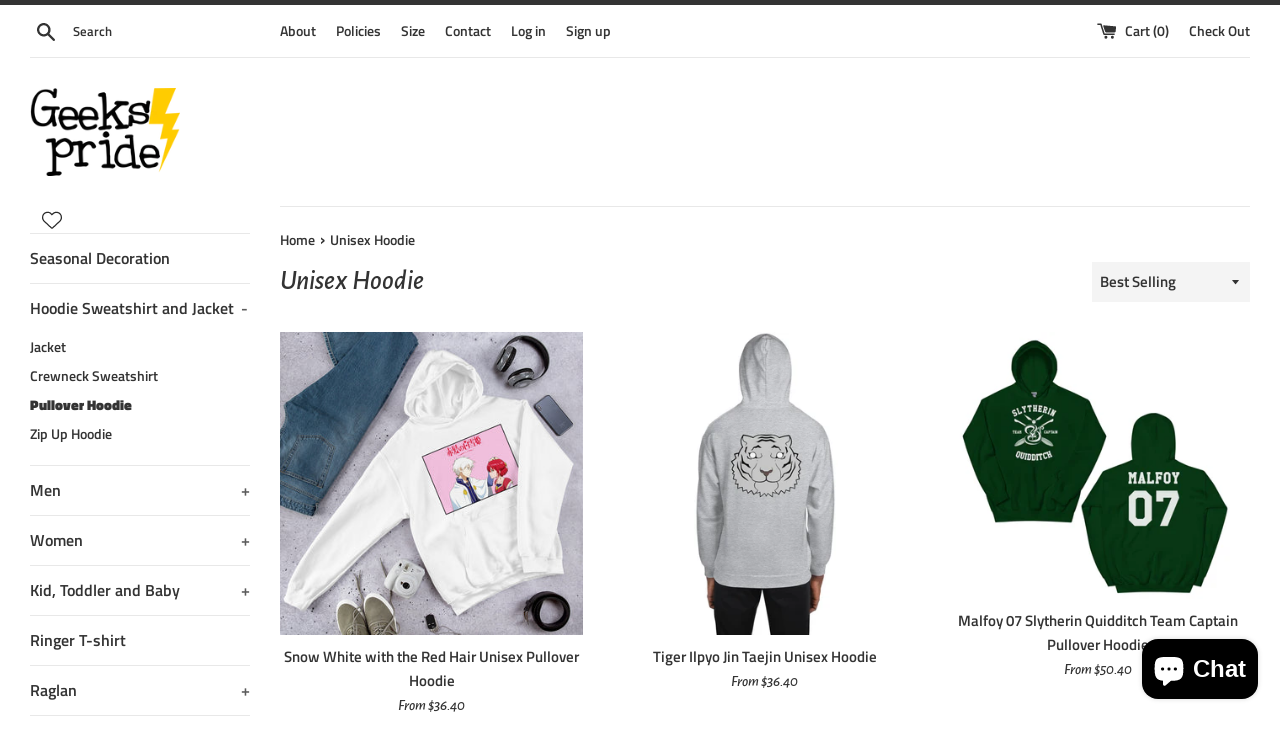

--- FILE ---
content_type: text/html; charset=utf-8
request_url: https://geekspride.com/collections/pullover-hoodie?page=2
body_size: 35821
content:
<!doctype html>
<!--[if IE 9]> <html class="ie9 supports-no-js" lang="en"> <![endif]-->
<!--[if (gt IE 9)|!(IE)]><!--> <html class="supports-no-js" lang="en"> <!--<![endif]-->
<head>
  <!-- Google Tag Manager -->
<script>(function(w,d,s,l,i){w[l]=w[l]||[];w[l].push({'gtm.start':
new Date().getTime(),event:'gtm.js'});var f=d.getElementsByTagName(s)[0],
j=d.createElement(s),dl=l!='dataLayer'?'&l='+l:'';j.async=true;j.src=
'https://www.googletagmanager.com/gtm.js?id='+i+dl;f.parentNode.insertBefore(j,f);
})(window,document,'script','dataLayer','GTM-TWHNPQP');
gtag('config', 'AW-681613583');</script>
<!-- End Google Tag Manager -->
  <!-- Google tag (gtag.js) -->
<script async src="https://www.googletagmanager.com/gtag/js?id=TAG_ID"></script>
<script>
  window.dataLayer = window.dataLayer || [];
  function gtag(){dataLayer.push(arguments);}
  gtag('js', new Date());

  gtag('config', 'TAG_ID');
</script>
  <!-- end of Google tag (gtag.js) -->
     <meta name="p:domain_verify" content="6d27c81adf69731743e9c0bb2b992b2e"/>
    <meta charset="utf-8">
  <meta http-equiv="X-UA-Compatible" content="IE=edge,chrome=1">
  <meta name="viewport" content="width=device-width,initial-scale=1">
  <meta name="theme-color" content="">
  <meta name="p:domain_verify" content="949a0add0823494642a0237ef301a12e"/>
  <link rel="canonical" href="https://geekspride.com/collections/pullover-hoodie?page=2">

  
    <link rel="shortcut icon" href="//geekspride.com/cdn/shop/files/geeks_prideNEW_std500_32x32.png?v=1660272237" type="image/png" />
  

  <title>
  Unisex Hoodie &ndash; Page 2 &ndash; Geeks Pride
  </title>
<script src="https://cozyantitheft.addons.business/js/script_tags/banggeek/default/protect.js?shop=banggeek.myshopify.com" type="text/javascript"></script>
  

  <!-- /snippets/social-meta-tags.liquid -->




<meta property="og:site_name" content="Geeks Pride">
<meta property="og:url" content="https://geekspride.com/collections/pullover-hoodie?page=2">
<meta property="og:title" content="Unisex Hoodie">
<meta property="og:type" content="product.group">
<meta property="og:description" content="Proud to be geek">





  <meta name="twitter:site" content="@geeks_pride">

<meta name="twitter:card" content="summary_large_image">
<meta name="twitter:title" content="Unisex Hoodie">
<meta name="twitter:description" content="Proud to be geek">


  <script>
    document.documentElement.className = document.documentElement.className.replace('supports-no-js', 'supports-js');

    var theme = {
      mapStrings: {
        addressError: "Error looking up that address",
        addressNoResults: "No results for that address",
        addressQueryLimit: "You have exceeded the Google API usage limit. Consider upgrading to a \u003ca href=\"https:\/\/developers.google.com\/maps\/premium\/usage-limits\"\u003ePremium Plan\u003c\/a\u003e.",
        authError: "There was a problem authenticating your Google Maps account."
      }
    }
  </script>

  <link href="//geekspride.com/cdn/shop/t/2/assets/theme.scss.css?v=92829849478809904671763517756" rel="stylesheet" type="text/css" media="all" />

  <script>window.performance && window.performance.mark && window.performance.mark('shopify.content_for_header.start');</script><meta name="facebook-domain-verification" content="q4rv3wfuw41ea2wgdvx1vmb22ukrfb">
<meta id="shopify-digital-wallet" name="shopify-digital-wallet" content="/4457562201/digital_wallets/dialog">
<meta name="shopify-checkout-api-token" content="d846ba8a9fd1e0f12630282642c855e3">
<meta id="in-context-paypal-metadata" data-shop-id="4457562201" data-venmo-supported="false" data-environment="production" data-locale="en_US" data-paypal-v4="true" data-currency="USD">
<link rel="alternate" type="application/atom+xml" title="Feed" href="/collections/pullover-hoodie.atom" />
<link rel="prev" href="/collections/pullover-hoodie?page=1">
<link rel="next" href="/collections/pullover-hoodie?page=3">
<link rel="alternate" type="application/json+oembed" href="https://geekspride.com/collections/pullover-hoodie.oembed?page=2">
<script async="async" src="/checkouts/internal/preloads.js?locale=en-US"></script>
<script id="shopify-features" type="application/json">{"accessToken":"d846ba8a9fd1e0f12630282642c855e3","betas":["rich-media-storefront-analytics"],"domain":"geekspride.com","predictiveSearch":true,"shopId":4457562201,"locale":"en"}</script>
<script>var Shopify = Shopify || {};
Shopify.shop = "banggeek.myshopify.com";
Shopify.locale = "en";
Shopify.currency = {"active":"USD","rate":"1.0"};
Shopify.country = "US";
Shopify.theme = {"name":"Simple Hajar","id":37297324121,"schema_name":"Simple","schema_version":"7.2.1","theme_store_id":578,"role":"main"};
Shopify.theme.handle = "null";
Shopify.theme.style = {"id":null,"handle":null};
Shopify.cdnHost = "geekspride.com/cdn";
Shopify.routes = Shopify.routes || {};
Shopify.routes.root = "/";</script>
<script type="module">!function(o){(o.Shopify=o.Shopify||{}).modules=!0}(window);</script>
<script>!function(o){function n(){var o=[];function n(){o.push(Array.prototype.slice.apply(arguments))}return n.q=o,n}var t=o.Shopify=o.Shopify||{};t.loadFeatures=n(),t.autoloadFeatures=n()}(window);</script>
<script id="shop-js-analytics" type="application/json">{"pageType":"collection"}</script>
<script defer="defer" async type="module" src="//geekspride.com/cdn/shopifycloud/shop-js/modules/v2/client.init-shop-cart-sync_BdyHc3Nr.en.esm.js"></script>
<script defer="defer" async type="module" src="//geekspride.com/cdn/shopifycloud/shop-js/modules/v2/chunk.common_Daul8nwZ.esm.js"></script>
<script type="module">
  await import("//geekspride.com/cdn/shopifycloud/shop-js/modules/v2/client.init-shop-cart-sync_BdyHc3Nr.en.esm.js");
await import("//geekspride.com/cdn/shopifycloud/shop-js/modules/v2/chunk.common_Daul8nwZ.esm.js");

  window.Shopify.SignInWithShop?.initShopCartSync?.({"fedCMEnabled":true,"windoidEnabled":true});

</script>
<script>(function() {
  var isLoaded = false;
  function asyncLoad() {
    if (isLoaded) return;
    isLoaded = true;
    var urls = ["https:\/\/www.improvedcontactform.com\/icf.js?shop=banggeek.myshopify.com","https:\/\/chimpstatic.com\/mcjs-connected\/js\/users\/1a66805366f3747e60979ab8d\/65ce392525511dba49a0af868.js?shop=banggeek.myshopify.com","https:\/\/sliderapp.hulkapps.com\/assets\/js\/slider.js?shop=banggeek.myshopify.com","https:\/\/whatschat.shopiapps.in\/script\/sp-whatsapp-app.js?version=1.0\u0026shop=banggeek.myshopify.com","https:\/\/cdn-bundler.nice-team.net\/app\/js\/bundler.js?shop=banggeek.myshopify.com","\/\/www.powr.io\/powr.js?powr-token=banggeek.myshopify.com\u0026external-type=shopify\u0026shop=banggeek.myshopify.com","https:\/\/cdncozyantitheft.addons.business\/js\/script_tags\/banggeek\/V0tJjcrmpeJDDotv0w6Qhc10Zy8A6Ci9.js?shop=banggeek.myshopify.com","\/\/cdn.shopify.com\/proxy\/66b0faba64213b21a49df92f1f22d52db2b71adc785fdb470b7669174638885a\/static.cdn.printful.com\/static\/js\/external\/shopify-product-customizer.js?v=0.28\u0026shop=banggeek.myshopify.com\u0026sp-cache-control=cHVibGljLCBtYXgtYWdlPTkwMA"];
    for (var i = 0; i < urls.length; i++) {
      var s = document.createElement('script');
      s.type = 'text/javascript';
      s.async = true;
      s.src = urls[i];
      var x = document.getElementsByTagName('script')[0];
      x.parentNode.insertBefore(s, x);
    }
  };
  if(window.attachEvent) {
    window.attachEvent('onload', asyncLoad);
  } else {
    window.addEventListener('load', asyncLoad, false);
  }
})();</script>
<script id="__st">var __st={"a":4457562201,"offset":25200,"reqid":"60c3b8bc-549b-4700-8b17-1149f8b25fcc-1768973840","pageurl":"geekspride.com\/collections\/pullover-hoodie?page=2","u":"9501d49ed8f6","p":"collection","rtyp":"collection","rid":67365797977};</script>
<script>window.ShopifyPaypalV4VisibilityTracking = true;</script>
<script id="captcha-bootstrap">!function(){'use strict';const t='contact',e='account',n='new_comment',o=[[t,t],['blogs',n],['comments',n],[t,'customer']],c=[[e,'customer_login'],[e,'guest_login'],[e,'recover_customer_password'],[e,'create_customer']],r=t=>t.map((([t,e])=>`form[action*='/${t}']:not([data-nocaptcha='true']) input[name='form_type'][value='${e}']`)).join(','),a=t=>()=>t?[...document.querySelectorAll(t)].map((t=>t.form)):[];function s(){const t=[...o],e=r(t);return a(e)}const i='password',u='form_key',d=['recaptcha-v3-token','g-recaptcha-response','h-captcha-response',i],f=()=>{try{return window.sessionStorage}catch{return}},m='__shopify_v',_=t=>t.elements[u];function p(t,e,n=!1){try{const o=window.sessionStorage,c=JSON.parse(o.getItem(e)),{data:r}=function(t){const{data:e,action:n}=t;return t[m]||n?{data:e,action:n}:{data:t,action:n}}(c);for(const[e,n]of Object.entries(r))t.elements[e]&&(t.elements[e].value=n);n&&o.removeItem(e)}catch(o){console.error('form repopulation failed',{error:o})}}const l='form_type',E='cptcha';function T(t){t.dataset[E]=!0}const w=window,h=w.document,L='Shopify',v='ce_forms',y='captcha';let A=!1;((t,e)=>{const n=(g='f06e6c50-85a8-45c8-87d0-21a2b65856fe',I='https://cdn.shopify.com/shopifycloud/storefront-forms-hcaptcha/ce_storefront_forms_captcha_hcaptcha.v1.5.2.iife.js',D={infoText:'Protected by hCaptcha',privacyText:'Privacy',termsText:'Terms'},(t,e,n)=>{const o=w[L][v],c=o.bindForm;if(c)return c(t,g,e,D).then(n);var r;o.q.push([[t,g,e,D],n]),r=I,A||(h.body.append(Object.assign(h.createElement('script'),{id:'captcha-provider',async:!0,src:r})),A=!0)});var g,I,D;w[L]=w[L]||{},w[L][v]=w[L][v]||{},w[L][v].q=[],w[L][y]=w[L][y]||{},w[L][y].protect=function(t,e){n(t,void 0,e),T(t)},Object.freeze(w[L][y]),function(t,e,n,w,h,L){const[v,y,A,g]=function(t,e,n){const i=e?o:[],u=t?c:[],d=[...i,...u],f=r(d),m=r(i),_=r(d.filter((([t,e])=>n.includes(e))));return[a(f),a(m),a(_),s()]}(w,h,L),I=t=>{const e=t.target;return e instanceof HTMLFormElement?e:e&&e.form},D=t=>v().includes(t);t.addEventListener('submit',(t=>{const e=I(t);if(!e)return;const n=D(e)&&!e.dataset.hcaptchaBound&&!e.dataset.recaptchaBound,o=_(e),c=g().includes(e)&&(!o||!o.value);(n||c)&&t.preventDefault(),c&&!n&&(function(t){try{if(!f())return;!function(t){const e=f();if(!e)return;const n=_(t);if(!n)return;const o=n.value;o&&e.removeItem(o)}(t);const e=Array.from(Array(32),(()=>Math.random().toString(36)[2])).join('');!function(t,e){_(t)||t.append(Object.assign(document.createElement('input'),{type:'hidden',name:u})),t.elements[u].value=e}(t,e),function(t,e){const n=f();if(!n)return;const o=[...t.querySelectorAll(`input[type='${i}']`)].map((({name:t})=>t)),c=[...d,...o],r={};for(const[a,s]of new FormData(t).entries())c.includes(a)||(r[a]=s);n.setItem(e,JSON.stringify({[m]:1,action:t.action,data:r}))}(t,e)}catch(e){console.error('failed to persist form',e)}}(e),e.submit())}));const S=(t,e)=>{t&&!t.dataset[E]&&(n(t,e.some((e=>e===t))),T(t))};for(const o of['focusin','change'])t.addEventListener(o,(t=>{const e=I(t);D(e)&&S(e,y())}));const B=e.get('form_key'),M=e.get(l),P=B&&M;t.addEventListener('DOMContentLoaded',(()=>{const t=y();if(P)for(const e of t)e.elements[l].value===M&&p(e,B);[...new Set([...A(),...v().filter((t=>'true'===t.dataset.shopifyCaptcha))])].forEach((e=>S(e,t)))}))}(h,new URLSearchParams(w.location.search),n,t,e,['guest_login'])})(!0,!0)}();</script>
<script integrity="sha256-4kQ18oKyAcykRKYeNunJcIwy7WH5gtpwJnB7kiuLZ1E=" data-source-attribution="shopify.loadfeatures" defer="defer" src="//geekspride.com/cdn/shopifycloud/storefront/assets/storefront/load_feature-a0a9edcb.js" crossorigin="anonymous"></script>
<script data-source-attribution="shopify.dynamic_checkout.dynamic.init">var Shopify=Shopify||{};Shopify.PaymentButton=Shopify.PaymentButton||{isStorefrontPortableWallets:!0,init:function(){window.Shopify.PaymentButton.init=function(){};var t=document.createElement("script");t.src="https://geekspride.com/cdn/shopifycloud/portable-wallets/latest/portable-wallets.en.js",t.type="module",document.head.appendChild(t)}};
</script>
<script data-source-attribution="shopify.dynamic_checkout.buyer_consent">
  function portableWalletsHideBuyerConsent(e){var t=document.getElementById("shopify-buyer-consent"),n=document.getElementById("shopify-subscription-policy-button");t&&n&&(t.classList.add("hidden"),t.setAttribute("aria-hidden","true"),n.removeEventListener("click",e))}function portableWalletsShowBuyerConsent(e){var t=document.getElementById("shopify-buyer-consent"),n=document.getElementById("shopify-subscription-policy-button");t&&n&&(t.classList.remove("hidden"),t.removeAttribute("aria-hidden"),n.addEventListener("click",e))}window.Shopify?.PaymentButton&&(window.Shopify.PaymentButton.hideBuyerConsent=portableWalletsHideBuyerConsent,window.Shopify.PaymentButton.showBuyerConsent=portableWalletsShowBuyerConsent);
</script>
<script data-source-attribution="shopify.dynamic_checkout.cart.bootstrap">document.addEventListener("DOMContentLoaded",(function(){function t(){return document.querySelector("shopify-accelerated-checkout-cart, shopify-accelerated-checkout")}if(t())Shopify.PaymentButton.init();else{new MutationObserver((function(e,n){t()&&(Shopify.PaymentButton.init(),n.disconnect())})).observe(document.body,{childList:!0,subtree:!0})}}));
</script>
<link id="shopify-accelerated-checkout-styles" rel="stylesheet" media="screen" href="https://geekspride.com/cdn/shopifycloud/portable-wallets/latest/accelerated-checkout-backwards-compat.css" crossorigin="anonymous">
<style id="shopify-accelerated-checkout-cart">
        #shopify-buyer-consent {
  margin-top: 1em;
  display: inline-block;
  width: 100%;
}

#shopify-buyer-consent.hidden {
  display: none;
}

#shopify-subscription-policy-button {
  background: none;
  border: none;
  padding: 0;
  text-decoration: underline;
  font-size: inherit;
  cursor: pointer;
}

#shopify-subscription-policy-button::before {
  box-shadow: none;
}

      </style>

<script>window.performance && window.performance.mark && window.performance.mark('shopify.content_for_header.end');</script>

  <script src="//geekspride.com/cdn/shop/t/2/assets/jquery-1.11.0.min.js?v=32460426840832490021536975623" type="text/javascript"></script>
  <script src="//geekspride.com/cdn/shop/t/2/assets/modernizr.min.js?v=44044439420609591321536975623" type="text/javascript"></script>

  <!--[if (gt IE 9)|!(IE)]><!--><script src="//geekspride.com/cdn/shop/t/2/assets/lazysizes.min.js?v=71745035489482760341536975623" async="async"></script><!--<![endif]-->
  <!--[if lte IE 9]><script src="//geekspride.com/cdn/shop/t/2/assets/lazysizes.min.js?v=71745035489482760341536975623"></script><![endif]-->

  

<script>
    
    
    
    
    
    var gsf_conversion_data = {page_type : 'category', event : 'view_item_list', data : {product_data : [{variant_id : 31998735351894, product_id : 4572858253398, name : "Snow White with the Red Hair Unisex Pullover Hoodie", price : "36.40", currency : "USD", sku : "", brand : "GP4C", variant : "White / S", category : "Unisex Hoodie", quantity : "0" }, {variant_id : 33238427533398, product_id : 4887537582166, name : "Tiger Ilpyo Jin Taejin Unisex Hoodie", price : "36.40", currency : "USD", sku : "", brand : "GP4C", variant : "White / S", category : "Unisex Hoodie", quantity : "0" }, {variant_id : 43560288125170, product_id : 7756120686834, name : "Malfoy 07 Slytherin Quidditch Team Captain Pullover Hoodie", price : "50.40", currency : "USD", sku : "", brand : "GP PA", variant : "Forest Green / S", category : "Unisex Hoodie", quantity : "0" }, {variant_id : 43574476243186, product_id : 7759043887346, name : "NEW Malfoy 07 Slytherin Quidditch Team Seeker Pullover Hoodie", price : "50.40", currency : "USD", sku : "", brand : "GP PA", variant : "Forest Green / S", category : "Unisex Hoodie", quantity : "-3" }], total_price :"173.60", shop_currency : "USD", collection_id : "67365797977", collection_name : "Unisex Hoodie" }};
    
</script>
<!-- BEGIN app block: shopify://apps/wishlist-by-square/blocks/app-embed/88ec2beb-ce43-48ed-b791-0a6554082c2b --><link rel="preconnect" href="https://appsolve.io/" /><link rel="preconnect" href="https://cdn-sf.vitals.app/" /><script data-ver="58" id="vtlsAebData" class="notranslate">window.vtlsLiquidData = window.vtlsLiquidData || {};window.vtlsLiquidData.buildId = 55948;

window.vtlsLiquidData.apiHosts = {
	...window.vtlsLiquidData.apiHosts,
	"8": "https://wishlist.sqa-api.com"
};
	window.vtlsLiquidData.moduleSettings = {
		...window.vtlsLiquidData.moduleSettings,
		48: {"469":true,"491":true,"588":true,"595":false,"603":"","605":"","606":"","781":true,"783":1,"876":0,"1076":true,"1105":0},
		
		57: {"710":"Wishlist","711":"Save your favorite products for later","712":"Add to Wishlist","713":"Added to Wishlist","714":true,"716":true,"717":"f31212","718":"From","719":"Add to cart","720":true,"721":"Out of stock","722":16,"766":"Share","767":"Share Wishlist","768":"Copy link","769":"Link copied","770":"Your Wishlist is empty. ","771":true,"772":"My Wishlist","778":"ffffff","779":"000000","780":"ffffff","791":"","792":"","801":true,"804":"000000","805":"FFFFFF","874":"header","881":false,"889":"Added to cart","896":"light","897":"2A2A2A","898":20,"899":"121212","900":"FFFFFF","901":15,"990":0,"992":"{}","1189":true,"1195":"\/apps\/page","1196":"\/a\/page"},
		
	}

window.vtlsLiquidData.shopThemeName = "Simple";window.vtlsLiquidData.settingTranslation = {"57":{"710":{"en":"Wishlist"},"711":{"en":"Save your favorite products for later"},"712":{"en":"Add to Wishlist"},"713":{"en":"Added to Wishlist"},"718":{"en":"From"},"719":{"en":"Add to cart"},"721":{"en":"Out of stock"},"766":{"en":"Share"},"767":{"en":"Share Wishlist"},"768":{"en":"Copy link"},"769":{"en":"Link copied"},"770":{"en":"Your Wishlist is empty. "},"772":{"en":"My Wishlist"},"889":{"en":"Added to cart"}}};window.vtlsLiquidData.shopSettings={};window.vtlsLiquidData.shopSettings.cartType="";window.vtlsLiquidData.spat="f80071c6d38b8945016ea6768bc05ae2";window.vtlsLiquidData.shopInfo={id:4457562201,domain:"geekspride.com",shopifyDomain:"banggeek.myshopify.com",primaryLocaleIsoCode: "en",defaultCurrency:"USD",enabledCurrencies:["USD"],moneyFormat:"${{amount}}",moneyWithCurrencyFormat:"${{amount}} USD",appId:"8",appName:"Wishlist by Square",};window.vtlsLiquidData.acceptedScopes = {};window.vtlsLiquidData.collection = {
	"allProductsCount": 435,
	"productsCount": 435,
	"productsSize": 12
};window.vtlsLiquidData.cacheKeys = [1760362545,1760362545,1760362545,1760362545,1760362545,1760362545,1760362545,1760362545 ];</script><script id="vtlsAebDynamicFunctions" class="notranslate">window.vtlsLiquidData = window.vtlsLiquidData || {};window.vtlsLiquidData.dynamicFunctions = ({$,vitalsGet,vitalsSet,VITALS_GET_$_DESCRIPTION,VITALS_GET_$_END_SECTION,VITALS_GET_$_ATC_FORM,VITALS_GET_$_ATC_BUTTON,submit_button,form_add_to_cart,cartItemVariantId,VITALS_EVENT_CART_UPDATED,VITALS_EVENT_DISCOUNTS_LOADED,VITALS_EVENT_PRICES_UPDATED,VITALS_EVENT_RENDER_CAROUSEL_STARS,VITALS_EVENT_RENDER_COLLECTION_STARS,VITALS_EVENT_SMART_BAR_RENDERED,VITALS_EVENT_SMART_BAR_CLOSED,VITALS_EVENT_TABS_RENDERED,VITALS_EVENT_VARIANT_CHANGED,VITALS_EVENT_ATC_BUTTON_FOUND,VITALS_IS_MOBILE,VITALS_PAGE_TYPE,VITALS_APPEND_CSS,VITALS_HOOK__CAN_EXECUTE_CHECKOUT,VITALS_HOOK__GET_CUSTOM_CHECKOUT_URL_PARAMETERS,VITALS_HOOK__GET_CUSTOM_VARIANT_SELECTOR,VITALS_HOOK__GET_IMAGES_DEFAULT_SIZE,VITALS_HOOK__ON_CLICK_CHECKOUT_BUTTON,VITALS_HOOK__DONT_ACCELERATE_CHECKOUT,VITALS_HOOK__ON_ATC_STAY_ON_THE_SAME_PAGE,VITALS_HOOK__CAN_EXECUTE_ATC,VITALS_FLAG__IGNORE_VARIANT_ID_FROM_URL,VITALS_FLAG__UPDATE_ATC_BUTTON_REFERENCE,VITALS_FLAG__UPDATE_CART_ON_CHECKOUT,VITALS_FLAG__USE_CAPTURE_FOR_ATC_BUTTON,VITALS_FLAG__USE_FIRST_ATC_SPAN_FOR_PRE_ORDER,VITALS_FLAG__USE_HTML_FOR_STICKY_ATC_BUTTON,VITALS_FLAG__STOP_EXECUTION,VITALS_FLAG__USE_CUSTOM_COLLECTION_FILTER_DROPDOWN,VITALS_FLAG__PRE_ORDER_START_WITH_OBSERVER,VITALS_FLAG__PRE_ORDER_OBSERVER_DELAY,VITALS_FLAG__ON_CHECKOUT_CLICK_USE_CAPTURE_EVENT,handle,}) => {return {"147": {"location":"form","locator":"after"},"715": {"location":"description","locator":"after"},};};</script><script id="vtlsAebDocumentInjectors" class="notranslate">window.vtlsLiquidData = window.vtlsLiquidData || {};window.vtlsLiquidData.documentInjectors = ({$,vitalsGet,vitalsSet,VITALS_IS_MOBILE,VITALS_APPEND_CSS}) => {const documentInjectors = {};documentInjectors["5"]={};documentInjectors["5"]["d"]=[];documentInjectors["5"]["d"]["0"]={};documentInjectors["5"]["d"]["0"]["a"]={"l":"prepend","css":"display: inline-flex; position: relative; top: 4px; margin-right: 10px;"};documentInjectors["5"]["d"]["0"]["s"]=".site-nav";documentInjectors["5"]["m"]=[];documentInjectors["5"]["m"]["0"]={};documentInjectors["5"]["m"]["0"]["a"]={"l":"before"};documentInjectors["5"]["m"]["0"]["s"]=".site-header__cart";documentInjectors["12"]={};documentInjectors["12"]["d"]=[];documentInjectors["12"]["d"]["0"]={};documentInjectors["12"]["d"]["0"]["a"]=[];documentInjectors["12"]["d"]["0"]["s"]="form[action*=\"\/cart\/add\"]:visible:not([id*=\"product-form-installment\"]):not([id*=\"product-installment-form\"]):not(.vtls-exclude-atc-injector *)";documentInjectors["12"]["d"]["1"]={};documentInjectors["12"]["d"]["1"]["a"]=null;documentInjectors["12"]["d"]["1"]["s"]="form.product-form";documentInjectors["11"]={};documentInjectors["11"]["d"]=[];documentInjectors["11"]["d"]["0"]={};documentInjectors["11"]["d"]["0"]["a"]={"ctx":"inside","last":false};documentInjectors["11"]["d"]["0"]["s"]="[type=\"submit\"]:not(.swym-button)";documentInjectors["1"]={};documentInjectors["1"]["d"]=[];documentInjectors["1"]["d"]["0"]={};documentInjectors["1"]["d"]["0"]["a"]=null;documentInjectors["1"]["d"]["0"]["s"]="div[itemprop=\"description\"]";documentInjectors["2"]={};documentInjectors["2"]["d"]=[];documentInjectors["2"]["d"]["0"]={};documentInjectors["2"]["d"]["0"]["a"]={"l":"after"};documentInjectors["2"]["d"]["0"]["s"]="main.main-content.grid__item \u003e #shopify-section-product-template \u003e #ProductSection";documentInjectors["6"]={};documentInjectors["6"]["d"]=[];documentInjectors["6"]["d"]["0"]={};documentInjectors["6"]["d"]["0"]["a"]=[];documentInjectors["6"]["d"]["0"]["s"]="#shopify-section-collection-template .grid.grid--uniform";return documentInjectors;};</script><script id="vtlsAebBundle" src="https://cdn-sf.vitals.app/assets/js/bundle-b6a1777ff0b0454bba4abcd4f1751111.js" async></script>

<!-- END app block --><!-- BEGIN app block: shopify://apps/king-product-options-variant/blocks/app-embed/ce104259-52b1-4720-9ecf-76b34cae0401 -->

<!-- END app block --><!-- BEGIN app block: shopify://apps/judge-me-reviews/blocks/judgeme_core/61ccd3b1-a9f2-4160-9fe9-4fec8413e5d8 --><!-- Start of Judge.me Core -->






<link rel="dns-prefetch" href="https://cdnwidget.judge.me">
<link rel="dns-prefetch" href="https://cdn.judge.me">
<link rel="dns-prefetch" href="https://cdn1.judge.me">
<link rel="dns-prefetch" href="https://api.judge.me">

<script data-cfasync='false' class='jdgm-settings-script'>window.jdgmSettings={"pagination":5,"disable_web_reviews":false,"badge_no_review_text":"No reviews","badge_n_reviews_text":"{{ n }} review/reviews","hide_badge_preview_if_no_reviews":true,"badge_hide_text":false,"enforce_center_preview_badge":false,"widget_title":"Customer Reviews","widget_open_form_text":"Write a review","widget_close_form_text":"Cancel review","widget_refresh_page_text":"Refresh page","widget_summary_text":"Based on {{ number_of_reviews }} review/reviews","widget_no_review_text":"Be the first to write a review","widget_name_field_text":"Display name","widget_verified_name_field_text":"Verified Name (public)","widget_name_placeholder_text":"Display name","widget_required_field_error_text":"This field is required.","widget_email_field_text":"Email address","widget_verified_email_field_text":"Verified Email (private, can not be edited)","widget_email_placeholder_text":"Your email address","widget_email_field_error_text":"Please enter a valid email address.","widget_rating_field_text":"Rating","widget_review_title_field_text":"Review Title","widget_review_title_placeholder_text":"Give your review a title","widget_review_body_field_text":"Review content","widget_review_body_placeholder_text":"Start writing here...","widget_pictures_field_text":"Picture/Video (optional)","widget_submit_review_text":"Submit Review","widget_submit_verified_review_text":"Submit Verified Review","widget_submit_success_msg_with_auto_publish":"Thank you! Please refresh the page in a few moments to see your review. You can remove or edit your review by logging into \u003ca href='https://judge.me/login' target='_blank' rel='nofollow noopener'\u003eJudge.me\u003c/a\u003e","widget_submit_success_msg_no_auto_publish":"Thank you! Your review will be published as soon as it is approved by the shop admin. You can remove or edit your review by logging into \u003ca href='https://judge.me/login' target='_blank' rel='nofollow noopener'\u003eJudge.me\u003c/a\u003e","widget_show_default_reviews_out_of_total_text":"Showing {{ n_reviews_shown }} out of {{ n_reviews }} reviews.","widget_show_all_link_text":"Show all","widget_show_less_link_text":"Show less","widget_author_said_text":"{{ reviewer_name }} said:","widget_days_text":"{{ n }} days ago","widget_weeks_text":"{{ n }} week/weeks ago","widget_months_text":"{{ n }} month/months ago","widget_years_text":"{{ n }} year/years ago","widget_yesterday_text":"Yesterday","widget_today_text":"Today","widget_replied_text":"\u003e\u003e {{ shop_name }} replied:","widget_read_more_text":"Read more","widget_reviewer_name_as_initial":"","widget_rating_filter_color":"#fbcd0a","widget_rating_filter_see_all_text":"See all reviews","widget_sorting_most_recent_text":"Most Recent","widget_sorting_highest_rating_text":"Highest Rating","widget_sorting_lowest_rating_text":"Lowest Rating","widget_sorting_with_pictures_text":"Only Pictures","widget_sorting_most_helpful_text":"Most Helpful","widget_open_question_form_text":"Ask a question","widget_reviews_subtab_text":"Reviews","widget_questions_subtab_text":"Questions","widget_question_label_text":"Question","widget_answer_label_text":"Answer","widget_question_placeholder_text":"Write your question here","widget_submit_question_text":"Submit Question","widget_question_submit_success_text":"Thank you for your question! We will notify you once it gets answered.","verified_badge_text":"Verified","verified_badge_bg_color":"","verified_badge_text_color":"","verified_badge_placement":"left-of-reviewer-name","widget_review_max_height":"","widget_hide_border":false,"widget_social_share":false,"widget_thumb":false,"widget_review_location_show":false,"widget_location_format":"","all_reviews_include_out_of_store_products":true,"all_reviews_out_of_store_text":"(out of store)","all_reviews_pagination":100,"all_reviews_product_name_prefix_text":"about","enable_review_pictures":true,"enable_question_anwser":false,"widget_theme":"default","review_date_format":"mm/dd/yyyy","default_sort_method":"most-recent","widget_product_reviews_subtab_text":"Product Reviews","widget_shop_reviews_subtab_text":"Shop Reviews","widget_other_products_reviews_text":"Reviews for other products","widget_store_reviews_subtab_text":"Store reviews","widget_no_store_reviews_text":"This store hasn't received any reviews yet","widget_web_restriction_product_reviews_text":"This product hasn't received any reviews yet","widget_no_items_text":"No items found","widget_show_more_text":"Show more","widget_write_a_store_review_text":"Write a Store Review","widget_other_languages_heading":"Reviews in Other Languages","widget_translate_review_text":"Translate review to {{ language }}","widget_translating_review_text":"Translating...","widget_show_original_translation_text":"Show original ({{ language }})","widget_translate_review_failed_text":"Review couldn't be translated.","widget_translate_review_retry_text":"Retry","widget_translate_review_try_again_later_text":"Try again later","show_product_url_for_grouped_product":false,"widget_sorting_pictures_first_text":"Pictures First","show_pictures_on_all_rev_page_mobile":false,"show_pictures_on_all_rev_page_desktop":false,"floating_tab_hide_mobile_install_preference":false,"floating_tab_button_name":"★ Reviews","floating_tab_title":"Let customers speak for us","floating_tab_button_color":"","floating_tab_button_background_color":"","floating_tab_url":"","floating_tab_url_enabled":false,"floating_tab_tab_style":"text","all_reviews_text_badge_text":"Customers rate us {{ shop.metafields.judgeme.all_reviews_rating | round: 1 }}/5 based on {{ shop.metafields.judgeme.all_reviews_count }} reviews.","all_reviews_text_badge_text_branded_style":"{{ shop.metafields.judgeme.all_reviews_rating | round: 1 }} out of 5 stars based on {{ shop.metafields.judgeme.all_reviews_count }} reviews","is_all_reviews_text_badge_a_link":false,"show_stars_for_all_reviews_text_badge":false,"all_reviews_text_badge_url":"","all_reviews_text_style":"branded","all_reviews_text_color_style":"judgeme_brand_color","all_reviews_text_color":"#108474","all_reviews_text_show_jm_brand":true,"featured_carousel_show_header":true,"featured_carousel_title":"Let customers speak for us","testimonials_carousel_title":"Customers are saying","videos_carousel_title":"Real customer stories","cards_carousel_title":"Customers are saying","featured_carousel_count_text":"from {{ n }} reviews","featured_carousel_add_link_to_all_reviews_page":false,"featured_carousel_url":"","featured_carousel_show_images":true,"featured_carousel_autoslide_interval":5,"featured_carousel_arrows_on_the_sides":false,"featured_carousel_height":250,"featured_carousel_width":80,"featured_carousel_image_size":0,"featured_carousel_image_height":250,"featured_carousel_arrow_color":"#eeeeee","verified_count_badge_style":"branded","verified_count_badge_orientation":"horizontal","verified_count_badge_color_style":"judgeme_brand_color","verified_count_badge_color":"#108474","is_verified_count_badge_a_link":false,"verified_count_badge_url":"","verified_count_badge_show_jm_brand":true,"widget_rating_preset_default":5,"widget_first_sub_tab":"product-reviews","widget_show_histogram":true,"widget_histogram_use_custom_color":false,"widget_pagination_use_custom_color":false,"widget_star_use_custom_color":false,"widget_verified_badge_use_custom_color":false,"widget_write_review_use_custom_color":false,"picture_reminder_submit_button":"Upload Pictures","enable_review_videos":false,"mute_video_by_default":false,"widget_sorting_videos_first_text":"Videos First","widget_review_pending_text":"Pending","featured_carousel_items_for_large_screen":3,"social_share_options_order":"Facebook,Twitter","remove_microdata_snippet":false,"disable_json_ld":false,"enable_json_ld_products":false,"preview_badge_show_question_text":false,"preview_badge_no_question_text":"No questions","preview_badge_n_question_text":"{{ number_of_questions }} question/questions","qa_badge_show_icon":false,"qa_badge_position":"same-row","remove_judgeme_branding":false,"widget_add_search_bar":false,"widget_search_bar_placeholder":"Search","widget_sorting_verified_only_text":"Verified only","featured_carousel_theme":"default","featured_carousel_show_rating":true,"featured_carousel_show_title":true,"featured_carousel_show_body":true,"featured_carousel_show_date":false,"featured_carousel_show_reviewer":true,"featured_carousel_show_product":false,"featured_carousel_header_background_color":"#108474","featured_carousel_header_text_color":"#ffffff","featured_carousel_name_product_separator":"reviewed","featured_carousel_full_star_background":"#108474","featured_carousel_empty_star_background":"#dadada","featured_carousel_vertical_theme_background":"#f9fafb","featured_carousel_verified_badge_enable":true,"featured_carousel_verified_badge_color":"#108474","featured_carousel_border_style":"round","featured_carousel_review_line_length_limit":3,"featured_carousel_more_reviews_button_text":"Read more reviews","featured_carousel_view_product_button_text":"View product","all_reviews_page_load_reviews_on":"scroll","all_reviews_page_load_more_text":"Load More Reviews","disable_fb_tab_reviews":false,"enable_ajax_cdn_cache":false,"widget_advanced_speed_features":5,"widget_public_name_text":"displayed publicly like","default_reviewer_name":"John Smith","default_reviewer_name_has_non_latin":true,"widget_reviewer_anonymous":"Anonymous","medals_widget_title":"Judge.me Review Medals","medals_widget_background_color":"#f9fafb","medals_widget_position":"footer_all_pages","medals_widget_border_color":"#f9fafb","medals_widget_verified_text_position":"left","medals_widget_use_monochromatic_version":false,"medals_widget_elements_color":"#108474","show_reviewer_avatar":true,"widget_invalid_yt_video_url_error_text":"Not a YouTube video URL","widget_max_length_field_error_text":"Please enter no more than {0} characters.","widget_show_country_flag":false,"widget_show_collected_via_shop_app":true,"widget_verified_by_shop_badge_style":"light","widget_verified_by_shop_text":"Verified by Shop","widget_show_photo_gallery":false,"widget_load_with_code_splitting":true,"widget_ugc_install_preference":false,"widget_ugc_title":"Made by us, Shared by you","widget_ugc_subtitle":"Tag us to see your picture featured in our page","widget_ugc_arrows_color":"#ffffff","widget_ugc_primary_button_text":"Buy Now","widget_ugc_primary_button_background_color":"#108474","widget_ugc_primary_button_text_color":"#ffffff","widget_ugc_primary_button_border_width":"0","widget_ugc_primary_button_border_style":"none","widget_ugc_primary_button_border_color":"#108474","widget_ugc_primary_button_border_radius":"25","widget_ugc_secondary_button_text":"Load More","widget_ugc_secondary_button_background_color":"#ffffff","widget_ugc_secondary_button_text_color":"#108474","widget_ugc_secondary_button_border_width":"2","widget_ugc_secondary_button_border_style":"solid","widget_ugc_secondary_button_border_color":"#108474","widget_ugc_secondary_button_border_radius":"25","widget_ugc_reviews_button_text":"View Reviews","widget_ugc_reviews_button_background_color":"#ffffff","widget_ugc_reviews_button_text_color":"#108474","widget_ugc_reviews_button_border_width":"2","widget_ugc_reviews_button_border_style":"solid","widget_ugc_reviews_button_border_color":"#108474","widget_ugc_reviews_button_border_radius":"25","widget_ugc_reviews_button_link_to":"judgeme-reviews-page","widget_ugc_show_post_date":true,"widget_ugc_max_width":"800","widget_rating_metafield_value_type":true,"widget_primary_color":"#FFBE00","widget_enable_secondary_color":false,"widget_secondary_color":"#edf5f5","widget_summary_average_rating_text":"{{ average_rating }} out of 5","widget_media_grid_title":"Customer photos \u0026 videos","widget_media_grid_see_more_text":"See more","widget_round_style":false,"widget_show_product_medals":true,"widget_verified_by_judgeme_text":"Verified by Judge.me","widget_show_store_medals":true,"widget_verified_by_judgeme_text_in_store_medals":"Verified by Judge.me","widget_media_field_exceed_quantity_message":"Sorry, we can only accept {{ max_media }} for one review.","widget_media_field_exceed_limit_message":"{{ file_name }} is too large, please select a {{ media_type }} less than {{ size_limit }}MB.","widget_review_submitted_text":"Review Submitted!","widget_question_submitted_text":"Question Submitted!","widget_close_form_text_question":"Cancel","widget_write_your_answer_here_text":"Write your answer here","widget_enabled_branded_link":true,"widget_show_collected_by_judgeme":true,"widget_reviewer_name_color":"","widget_write_review_text_color":"","widget_write_review_bg_color":"","widget_collected_by_judgeme_text":"collected by Judge.me","widget_pagination_type":"standard","widget_load_more_text":"Load More","widget_load_more_color":"#108474","widget_full_review_text":"Full Review","widget_read_more_reviews_text":"Read More Reviews","widget_read_questions_text":"Read Questions","widget_questions_and_answers_text":"Questions \u0026 Answers","widget_verified_by_text":"Verified by","widget_verified_text":"Verified","widget_number_of_reviews_text":"{{ number_of_reviews }} reviews","widget_back_button_text":"Back","widget_next_button_text":"Next","widget_custom_forms_filter_button":"Filters","custom_forms_style":"horizontal","widget_show_review_information":false,"how_reviews_are_collected":"How reviews are collected?","widget_show_review_keywords":false,"widget_gdpr_statement":"How we use your data: We'll only contact you about the review you left, and only if necessary. By submitting your review, you agree to Judge.me's \u003ca href='https://judge.me/terms' target='_blank' rel='nofollow noopener'\u003eterms\u003c/a\u003e, \u003ca href='https://judge.me/privacy' target='_blank' rel='nofollow noopener'\u003eprivacy\u003c/a\u003e and \u003ca href='https://judge.me/content-policy' target='_blank' rel='nofollow noopener'\u003econtent\u003c/a\u003e policies.","widget_multilingual_sorting_enabled":false,"widget_translate_review_content_enabled":false,"widget_translate_review_content_method":"manual","popup_widget_review_selection":"automatically_with_pictures","popup_widget_round_border_style":true,"popup_widget_show_title":true,"popup_widget_show_body":true,"popup_widget_show_reviewer":false,"popup_widget_show_product":true,"popup_widget_show_pictures":true,"popup_widget_use_review_picture":true,"popup_widget_show_on_home_page":true,"popup_widget_show_on_product_page":true,"popup_widget_show_on_collection_page":true,"popup_widget_show_on_cart_page":true,"popup_widget_position":"bottom_left","popup_widget_first_review_delay":5,"popup_widget_duration":5,"popup_widget_interval":5,"popup_widget_review_count":5,"popup_widget_hide_on_mobile":true,"review_snippet_widget_round_border_style":true,"review_snippet_widget_card_color":"#FFFFFF","review_snippet_widget_slider_arrows_background_color":"#FFFFFF","review_snippet_widget_slider_arrows_color":"#000000","review_snippet_widget_star_color":"#108474","show_product_variant":false,"all_reviews_product_variant_label_text":"Variant: ","widget_show_verified_branding":true,"widget_ai_summary_title":"Customers say","widget_ai_summary_disclaimer":"AI-powered review summary based on recent customer reviews","widget_show_ai_summary":false,"widget_show_ai_summary_bg":false,"widget_show_review_title_input":true,"redirect_reviewers_invited_via_email":"review_widget","request_store_review_after_product_review":false,"request_review_other_products_in_order":false,"review_form_color_scheme":"default","review_form_corner_style":"square","review_form_star_color":{},"review_form_text_color":"#333333","review_form_background_color":"#ffffff","review_form_field_background_color":"#fafafa","review_form_button_color":{},"review_form_button_text_color":"#ffffff","review_form_modal_overlay_color":"#000000","review_content_screen_title_text":"How would you rate this product?","review_content_introduction_text":"We would love it if you would share a bit about your experience.","store_review_form_title_text":"How would you rate this store?","store_review_form_introduction_text":"We would love it if you would share a bit about your experience.","show_review_guidance_text":true,"one_star_review_guidance_text":"Poor","five_star_review_guidance_text":"Great","customer_information_screen_title_text":"About you","customer_information_introduction_text":"Please tell us more about you.","custom_questions_screen_title_text":"Your experience in more detail","custom_questions_introduction_text":"Here are a few questions to help us understand more about your experience.","review_submitted_screen_title_text":"Thanks for your review!","review_submitted_screen_thank_you_text":"We are processing it and it will appear on the store soon.","review_submitted_screen_email_verification_text":"Please confirm your email by clicking the link we just sent you. This helps us keep reviews authentic.","review_submitted_request_store_review_text":"Would you like to share your experience of shopping with us?","review_submitted_review_other_products_text":"Would you like to review these products?","store_review_screen_title_text":"Would you like to share your experience of shopping with us?","store_review_introduction_text":"We value your feedback and use it to improve. Please share any thoughts or suggestions you have.","reviewer_media_screen_title_picture_text":"Share a picture","reviewer_media_introduction_picture_text":"Upload a photo to support your review.","reviewer_media_screen_title_video_text":"Share a video","reviewer_media_introduction_video_text":"Upload a video to support your review.","reviewer_media_screen_title_picture_or_video_text":"Share a picture or video","reviewer_media_introduction_picture_or_video_text":"Upload a photo or video to support your review.","reviewer_media_youtube_url_text":"Paste your Youtube URL here","advanced_settings_next_step_button_text":"Next","advanced_settings_close_review_button_text":"Close","modal_write_review_flow":false,"write_review_flow_required_text":"Required","write_review_flow_privacy_message_text":"We respect your privacy.","write_review_flow_anonymous_text":"Post review as anonymous","write_review_flow_visibility_text":"This won't be visible to other customers.","write_review_flow_multiple_selection_help_text":"Select as many as you like","write_review_flow_single_selection_help_text":"Select one option","write_review_flow_required_field_error_text":"This field is required","write_review_flow_invalid_email_error_text":"Please enter a valid email address","write_review_flow_max_length_error_text":"Max. {{ max_length }} characters.","write_review_flow_media_upload_text":"\u003cb\u003eClick to upload\u003c/b\u003e or drag and drop","write_review_flow_gdpr_statement":"We'll only contact you about your review if necessary. By submitting your review, you agree to our \u003ca href='https://judge.me/terms' target='_blank' rel='nofollow noopener'\u003eterms and conditions\u003c/a\u003e and \u003ca href='https://judge.me/privacy' target='_blank' rel='nofollow noopener'\u003eprivacy policy\u003c/a\u003e.","rating_only_reviews_enabled":false,"show_negative_reviews_help_screen":false,"new_review_flow_help_screen_rating_threshold":3,"negative_review_resolution_screen_title_text":"Tell us more","negative_review_resolution_text":"Your experience matters to us. If there were issues with your purchase, we're here to help. Feel free to reach out to us, we'd love the opportunity to make things right.","negative_review_resolution_button_text":"Contact us","negative_review_resolution_proceed_with_review_text":"Leave a review","negative_review_resolution_subject":"Issue with purchase from {{ shop_name }}.{{ order_name }}","preview_badge_collection_page_install_status":false,"widget_review_custom_css":"","preview_badge_custom_css":"","preview_badge_stars_count":"5-stars","featured_carousel_custom_css":"","floating_tab_custom_css":"","all_reviews_widget_custom_css":"","medals_widget_custom_css":"","verified_badge_custom_css":"","all_reviews_text_custom_css":"","transparency_badges_collected_via_store_invite":false,"transparency_badges_from_another_provider":false,"transparency_badges_collected_from_store_visitor":false,"transparency_badges_collected_by_verified_review_provider":false,"transparency_badges_earned_reward":false,"transparency_badges_collected_via_store_invite_text":"Review collected via store invitation","transparency_badges_from_another_provider_text":"Review collected from another provider","transparency_badges_collected_from_store_visitor_text":"Review collected from a store visitor","transparency_badges_written_in_google_text":"Review written in Google","transparency_badges_written_in_etsy_text":"Review written in Etsy","transparency_badges_written_in_shop_app_text":"Review written in Shop App","transparency_badges_earned_reward_text":"Review earned a reward for future purchase","product_review_widget_per_page":10,"widget_store_review_label_text":"Review about the store","checkout_comment_extension_title_on_product_page":"Customer Comments","checkout_comment_extension_num_latest_comment_show":5,"checkout_comment_extension_format":"name_and_timestamp","checkout_comment_customer_name":"last_initial","checkout_comment_comment_notification":true,"preview_badge_collection_page_install_preference":false,"preview_badge_home_page_install_preference":false,"preview_badge_product_page_install_preference":false,"review_widget_install_preference":"","review_carousel_install_preference":false,"floating_reviews_tab_install_preference":"none","verified_reviews_count_badge_install_preference":false,"all_reviews_text_install_preference":false,"review_widget_best_location":false,"judgeme_medals_install_preference":false,"review_widget_revamp_enabled":false,"review_widget_qna_enabled":false,"review_widget_header_theme":"minimal","review_widget_widget_title_enabled":true,"review_widget_header_text_size":"medium","review_widget_header_text_weight":"regular","review_widget_average_rating_style":"compact","review_widget_bar_chart_enabled":true,"review_widget_bar_chart_type":"numbers","review_widget_bar_chart_style":"standard","review_widget_expanded_media_gallery_enabled":false,"review_widget_reviews_section_theme":"standard","review_widget_image_style":"thumbnails","review_widget_review_image_ratio":"square","review_widget_stars_size":"medium","review_widget_verified_badge":"standard_text","review_widget_review_title_text_size":"medium","review_widget_review_text_size":"medium","review_widget_review_text_length":"medium","review_widget_number_of_columns_desktop":3,"review_widget_carousel_transition_speed":5,"review_widget_custom_questions_answers_display":"always","review_widget_button_text_color":"#FFFFFF","review_widget_text_color":"#000000","review_widget_lighter_text_color":"#7B7B7B","review_widget_corner_styling":"soft","review_widget_review_word_singular":"review","review_widget_review_word_plural":"reviews","review_widget_voting_label":"Helpful?","review_widget_shop_reply_label":"Reply from {{ shop_name }}:","review_widget_filters_title":"Filters","qna_widget_question_word_singular":"Question","qna_widget_question_word_plural":"Questions","qna_widget_answer_reply_label":"Answer from {{ answerer_name }}:","qna_content_screen_title_text":"Ask a question about this product","qna_widget_question_required_field_error_text":"Please enter your question.","qna_widget_flow_gdpr_statement":"We'll only contact you about your question if necessary. By submitting your question, you agree to our \u003ca href='https://judge.me/terms' target='_blank' rel='nofollow noopener'\u003eterms and conditions\u003c/a\u003e and \u003ca href='https://judge.me/privacy' target='_blank' rel='nofollow noopener'\u003eprivacy policy\u003c/a\u003e.","qna_widget_question_submitted_text":"Thanks for your question!","qna_widget_close_form_text_question":"Close","qna_widget_question_submit_success_text":"We’ll notify you by email when your question is answered.","all_reviews_widget_v2025_enabled":false,"all_reviews_widget_v2025_header_theme":"default","all_reviews_widget_v2025_widget_title_enabled":true,"all_reviews_widget_v2025_header_text_size":"medium","all_reviews_widget_v2025_header_text_weight":"regular","all_reviews_widget_v2025_average_rating_style":"compact","all_reviews_widget_v2025_bar_chart_enabled":true,"all_reviews_widget_v2025_bar_chart_type":"numbers","all_reviews_widget_v2025_bar_chart_style":"standard","all_reviews_widget_v2025_expanded_media_gallery_enabled":false,"all_reviews_widget_v2025_show_store_medals":true,"all_reviews_widget_v2025_show_photo_gallery":true,"all_reviews_widget_v2025_show_review_keywords":false,"all_reviews_widget_v2025_show_ai_summary":false,"all_reviews_widget_v2025_show_ai_summary_bg":false,"all_reviews_widget_v2025_add_search_bar":false,"all_reviews_widget_v2025_default_sort_method":"most-recent","all_reviews_widget_v2025_reviews_per_page":10,"all_reviews_widget_v2025_reviews_section_theme":"default","all_reviews_widget_v2025_image_style":"thumbnails","all_reviews_widget_v2025_review_image_ratio":"square","all_reviews_widget_v2025_stars_size":"medium","all_reviews_widget_v2025_verified_badge":"bold_badge","all_reviews_widget_v2025_review_title_text_size":"medium","all_reviews_widget_v2025_review_text_size":"medium","all_reviews_widget_v2025_review_text_length":"medium","all_reviews_widget_v2025_number_of_columns_desktop":3,"all_reviews_widget_v2025_carousel_transition_speed":5,"all_reviews_widget_v2025_custom_questions_answers_display":"always","all_reviews_widget_v2025_show_product_variant":false,"all_reviews_widget_v2025_show_reviewer_avatar":true,"all_reviews_widget_v2025_reviewer_name_as_initial":"","all_reviews_widget_v2025_review_location_show":false,"all_reviews_widget_v2025_location_format":"","all_reviews_widget_v2025_show_country_flag":false,"all_reviews_widget_v2025_verified_by_shop_badge_style":"light","all_reviews_widget_v2025_social_share":false,"all_reviews_widget_v2025_social_share_options_order":"Facebook,Twitter,LinkedIn,Pinterest","all_reviews_widget_v2025_pagination_type":"standard","all_reviews_widget_v2025_button_text_color":"#FFFFFF","all_reviews_widget_v2025_text_color":"#000000","all_reviews_widget_v2025_lighter_text_color":"#7B7B7B","all_reviews_widget_v2025_corner_styling":"soft","all_reviews_widget_v2025_title":"Customer reviews","all_reviews_widget_v2025_ai_summary_title":"Customers say about this store","all_reviews_widget_v2025_no_review_text":"Be the first to write a review","platform":"shopify","branding_url":"https://app.judge.me/reviews/stores/geekspride.com","branding_text":"Powered by Judge.me","locale":"en","reply_name":"Geeks Pride","widget_version":"3.0","footer":true,"autopublish":true,"review_dates":true,"enable_custom_form":false,"shop_use_review_site":true,"shop_locale":"en","enable_multi_locales_translations":true,"show_review_title_input":true,"review_verification_email_status":"always","can_be_branded":false,"reply_name_text":"Geeks Pride"};</script> <style class='jdgm-settings-style'>.jdgm-xx{left:0}:root{--jdgm-primary-color: #FFBE00;--jdgm-secondary-color: rgba(255,190,0,0.1);--jdgm-star-color: #FFBE00;--jdgm-write-review-text-color: white;--jdgm-write-review-bg-color: #FFBE00;--jdgm-paginate-color: #FFBE00;--jdgm-border-radius: 0;--jdgm-reviewer-name-color: #FFBE00}.jdgm-histogram__bar-content{background-color:#FFBE00}.jdgm-rev[data-verified-buyer=true] .jdgm-rev__icon.jdgm-rev__icon:after,.jdgm-rev__buyer-badge.jdgm-rev__buyer-badge{color:white;background-color:#FFBE00}.jdgm-review-widget--small .jdgm-gallery.jdgm-gallery .jdgm-gallery__thumbnail-link:nth-child(8) .jdgm-gallery__thumbnail-wrapper.jdgm-gallery__thumbnail-wrapper:before{content:"See more"}@media only screen and (min-width: 768px){.jdgm-gallery.jdgm-gallery .jdgm-gallery__thumbnail-link:nth-child(8) .jdgm-gallery__thumbnail-wrapper.jdgm-gallery__thumbnail-wrapper:before{content:"See more"}}.jdgm-prev-badge[data-average-rating='0.00']{display:none !important}.jdgm-author-all-initials{display:none !important}.jdgm-author-last-initial{display:none !important}.jdgm-rev-widg__title{visibility:hidden}.jdgm-rev-widg__summary-text{visibility:hidden}.jdgm-prev-badge__text{visibility:hidden}.jdgm-rev__prod-link-prefix:before{content:'about'}.jdgm-rev__variant-label:before{content:'Variant: '}.jdgm-rev__out-of-store-text:before{content:'(out of store)'}@media only screen and (min-width: 768px){.jdgm-rev__pics .jdgm-rev_all-rev-page-picture-separator,.jdgm-rev__pics .jdgm-rev__product-picture{display:none}}@media only screen and (max-width: 768px){.jdgm-rev__pics .jdgm-rev_all-rev-page-picture-separator,.jdgm-rev__pics .jdgm-rev__product-picture{display:none}}.jdgm-preview-badge[data-template="product"]{display:none !important}.jdgm-preview-badge[data-template="collection"]{display:none !important}.jdgm-preview-badge[data-template="index"]{display:none !important}.jdgm-review-widget[data-from-snippet="true"]{display:none !important}.jdgm-verified-count-badget[data-from-snippet="true"]{display:none !important}.jdgm-carousel-wrapper[data-from-snippet="true"]{display:none !important}.jdgm-all-reviews-text[data-from-snippet="true"]{display:none !important}.jdgm-medals-section[data-from-snippet="true"]{display:none !important}.jdgm-ugc-media-wrapper[data-from-snippet="true"]{display:none !important}.jdgm-rev__transparency-badge[data-badge-type="review_collected_via_store_invitation"]{display:none !important}.jdgm-rev__transparency-badge[data-badge-type="review_collected_from_another_provider"]{display:none !important}.jdgm-rev__transparency-badge[data-badge-type="review_collected_from_store_visitor"]{display:none !important}.jdgm-rev__transparency-badge[data-badge-type="review_written_in_etsy"]{display:none !important}.jdgm-rev__transparency-badge[data-badge-type="review_written_in_google_business"]{display:none !important}.jdgm-rev__transparency-badge[data-badge-type="review_written_in_shop_app"]{display:none !important}.jdgm-rev__transparency-badge[data-badge-type="review_earned_for_future_purchase"]{display:none !important}.jdgm-review-snippet-widget .jdgm-rev-snippet-widget__cards-container .jdgm-rev-snippet-card{border-radius:8px;background:#fff}.jdgm-review-snippet-widget .jdgm-rev-snippet-widget__cards-container .jdgm-rev-snippet-card__rev-rating .jdgm-star{color:#108474}.jdgm-review-snippet-widget .jdgm-rev-snippet-widget__prev-btn,.jdgm-review-snippet-widget .jdgm-rev-snippet-widget__next-btn{border-radius:50%;background:#fff}.jdgm-review-snippet-widget .jdgm-rev-snippet-widget__prev-btn>svg,.jdgm-review-snippet-widget .jdgm-rev-snippet-widget__next-btn>svg{fill:#000}.jdgm-full-rev-modal.rev-snippet-widget .jm-mfp-container .jm-mfp-content,.jdgm-full-rev-modal.rev-snippet-widget .jm-mfp-container .jdgm-full-rev__icon,.jdgm-full-rev-modal.rev-snippet-widget .jm-mfp-container .jdgm-full-rev__pic-img,.jdgm-full-rev-modal.rev-snippet-widget .jm-mfp-container .jdgm-full-rev__reply{border-radius:8px}.jdgm-full-rev-modal.rev-snippet-widget .jm-mfp-container .jdgm-full-rev[data-verified-buyer="true"] .jdgm-full-rev__icon::after{border-radius:8px}.jdgm-full-rev-modal.rev-snippet-widget .jm-mfp-container .jdgm-full-rev .jdgm-rev__buyer-badge{border-radius:calc( 8px / 2 )}.jdgm-full-rev-modal.rev-snippet-widget .jm-mfp-container .jdgm-full-rev .jdgm-full-rev__replier::before{content:'Geeks Pride'}.jdgm-full-rev-modal.rev-snippet-widget .jm-mfp-container .jdgm-full-rev .jdgm-full-rev__product-button{border-radius:calc( 8px * 6 )}
</style> <style class='jdgm-settings-style'></style>

  
  
  
  <style class='jdgm-miracle-styles'>
  @-webkit-keyframes jdgm-spin{0%{-webkit-transform:rotate(0deg);-ms-transform:rotate(0deg);transform:rotate(0deg)}100%{-webkit-transform:rotate(359deg);-ms-transform:rotate(359deg);transform:rotate(359deg)}}@keyframes jdgm-spin{0%{-webkit-transform:rotate(0deg);-ms-transform:rotate(0deg);transform:rotate(0deg)}100%{-webkit-transform:rotate(359deg);-ms-transform:rotate(359deg);transform:rotate(359deg)}}@font-face{font-family:'JudgemeStar';src:url("[data-uri]") format("woff");font-weight:normal;font-style:normal}.jdgm-star{font-family:'JudgemeStar';display:inline !important;text-decoration:none !important;padding:0 4px 0 0 !important;margin:0 !important;font-weight:bold;opacity:1;-webkit-font-smoothing:antialiased;-moz-osx-font-smoothing:grayscale}.jdgm-star:hover{opacity:1}.jdgm-star:last-of-type{padding:0 !important}.jdgm-star.jdgm--on:before{content:"\e000"}.jdgm-star.jdgm--off:before{content:"\e001"}.jdgm-star.jdgm--half:before{content:"\e002"}.jdgm-widget *{margin:0;line-height:1.4;-webkit-box-sizing:border-box;-moz-box-sizing:border-box;box-sizing:border-box;-webkit-overflow-scrolling:touch}.jdgm-hidden{display:none !important;visibility:hidden !important}.jdgm-temp-hidden{display:none}.jdgm-spinner{width:40px;height:40px;margin:auto;border-radius:50%;border-top:2px solid #eee;border-right:2px solid #eee;border-bottom:2px solid #eee;border-left:2px solid #ccc;-webkit-animation:jdgm-spin 0.8s infinite linear;animation:jdgm-spin 0.8s infinite linear}.jdgm-prev-badge{display:block !important}

</style>


  
  
   


<script data-cfasync='false' class='jdgm-script'>
!function(e){window.jdgm=window.jdgm||{},jdgm.CDN_HOST="https://cdnwidget.judge.me/",jdgm.CDN_HOST_ALT="https://cdn2.judge.me/cdn/widget_frontend/",jdgm.API_HOST="https://api.judge.me/",jdgm.CDN_BASE_URL="https://cdn.shopify.com/extensions/019bdc9e-9889-75cc-9a3d-a887384f20d4/judgeme-extensions-301/assets/",
jdgm.docReady=function(d){(e.attachEvent?"complete"===e.readyState:"loading"!==e.readyState)?
setTimeout(d,0):e.addEventListener("DOMContentLoaded",d)},jdgm.loadCSS=function(d,t,o,a){
!o&&jdgm.loadCSS.requestedUrls.indexOf(d)>=0||(jdgm.loadCSS.requestedUrls.push(d),
(a=e.createElement("link")).rel="stylesheet",a.class="jdgm-stylesheet",a.media="nope!",
a.href=d,a.onload=function(){this.media="all",t&&setTimeout(t)},e.body.appendChild(a))},
jdgm.loadCSS.requestedUrls=[],jdgm.loadJS=function(e,d){var t=new XMLHttpRequest;
t.onreadystatechange=function(){4===t.readyState&&(Function(t.response)(),d&&d(t.response))},
t.open("GET",e),t.onerror=function(){if(e.indexOf(jdgm.CDN_HOST)===0&&jdgm.CDN_HOST_ALT!==jdgm.CDN_HOST){var f=e.replace(jdgm.CDN_HOST,jdgm.CDN_HOST_ALT);jdgm.loadJS(f,d)}},t.send()},jdgm.docReady((function(){(window.jdgmLoadCSS||e.querySelectorAll(
".jdgm-widget, .jdgm-all-reviews-page").length>0)&&(jdgmSettings.widget_load_with_code_splitting?
parseFloat(jdgmSettings.widget_version)>=3?jdgm.loadCSS(jdgm.CDN_HOST+"widget_v3/base.css"):
jdgm.loadCSS(jdgm.CDN_HOST+"widget/base.css"):jdgm.loadCSS(jdgm.CDN_HOST+"shopify_v2.css"),
jdgm.loadJS(jdgm.CDN_HOST+"loa"+"der.js"))}))}(document);
</script>
<noscript><link rel="stylesheet" type="text/css" media="all" href="https://cdnwidget.judge.me/shopify_v2.css"></noscript>

<!-- BEGIN app snippet: theme_fix_tags --><script>
  (function() {
    var jdgmThemeFixes = null;
    if (!jdgmThemeFixes) return;
    var thisThemeFix = jdgmThemeFixes[Shopify.theme.id];
    if (!thisThemeFix) return;

    if (thisThemeFix.html) {
      document.addEventListener("DOMContentLoaded", function() {
        var htmlDiv = document.createElement('div');
        htmlDiv.classList.add('jdgm-theme-fix-html');
        htmlDiv.innerHTML = thisThemeFix.html;
        document.body.append(htmlDiv);
      });
    };

    if (thisThemeFix.css) {
      var styleTag = document.createElement('style');
      styleTag.classList.add('jdgm-theme-fix-style');
      styleTag.innerHTML = thisThemeFix.css;
      document.head.append(styleTag);
    };

    if (thisThemeFix.js) {
      var scriptTag = document.createElement('script');
      scriptTag.classList.add('jdgm-theme-fix-script');
      scriptTag.innerHTML = thisThemeFix.js;
      document.head.append(scriptTag);
    };
  })();
</script>
<!-- END app snippet -->
<!-- End of Judge.me Core -->



<!-- END app block --><script src="https://cdn.shopify.com/extensions/019bdc9e-9889-75cc-9a3d-a887384f20d4/judgeme-extensions-301/assets/loader.js" type="text/javascript" defer="defer"></script>
<script src="https://cdn.shopify.com/extensions/e8878072-2f6b-4e89-8082-94b04320908d/inbox-1254/assets/inbox-chat-loader.js" type="text/javascript" defer="defer"></script>
<meta property="og:image" content="https://cdn.shopify.com/s/files/1/0044/5756/2201/files/geeks_prideNEW_std.png?v=1734566467" />
<meta property="og:image:secure_url" content="https://cdn.shopify.com/s/files/1/0044/5756/2201/files/geeks_prideNEW_std.png?v=1734566467" />
<meta property="og:image:width" content="1000" />
<meta property="og:image:height" content="587" />
<link href="https://monorail-edge.shopifysvc.com" rel="dns-prefetch">
<script>(function(){if ("sendBeacon" in navigator && "performance" in window) {try {var session_token_from_headers = performance.getEntriesByType('navigation')[0].serverTiming.find(x => x.name == '_s').description;} catch {var session_token_from_headers = undefined;}var session_cookie_matches = document.cookie.match(/_shopify_s=([^;]*)/);var session_token_from_cookie = session_cookie_matches && session_cookie_matches.length === 2 ? session_cookie_matches[1] : "";var session_token = session_token_from_headers || session_token_from_cookie || "";function handle_abandonment_event(e) {var entries = performance.getEntries().filter(function(entry) {return /monorail-edge.shopifysvc.com/.test(entry.name);});if (!window.abandonment_tracked && entries.length === 0) {window.abandonment_tracked = true;var currentMs = Date.now();var navigation_start = performance.timing.navigationStart;var payload = {shop_id: 4457562201,url: window.location.href,navigation_start,duration: currentMs - navigation_start,session_token,page_type: "collection"};window.navigator.sendBeacon("https://monorail-edge.shopifysvc.com/v1/produce", JSON.stringify({schema_id: "online_store_buyer_site_abandonment/1.1",payload: payload,metadata: {event_created_at_ms: currentMs,event_sent_at_ms: currentMs}}));}}window.addEventListener('pagehide', handle_abandonment_event);}}());</script>
<script id="web-pixels-manager-setup">(function e(e,d,r,n,o){if(void 0===o&&(o={}),!Boolean(null===(a=null===(i=window.Shopify)||void 0===i?void 0:i.analytics)||void 0===a?void 0:a.replayQueue)){var i,a;window.Shopify=window.Shopify||{};var t=window.Shopify;t.analytics=t.analytics||{};var s=t.analytics;s.replayQueue=[],s.publish=function(e,d,r){return s.replayQueue.push([e,d,r]),!0};try{self.performance.mark("wpm:start")}catch(e){}var l=function(){var e={modern:/Edge?\/(1{2}[4-9]|1[2-9]\d|[2-9]\d{2}|\d{4,})\.\d+(\.\d+|)|Firefox\/(1{2}[4-9]|1[2-9]\d|[2-9]\d{2}|\d{4,})\.\d+(\.\d+|)|Chrom(ium|e)\/(9{2}|\d{3,})\.\d+(\.\d+|)|(Maci|X1{2}).+ Version\/(15\.\d+|(1[6-9]|[2-9]\d|\d{3,})\.\d+)([,.]\d+|)( \(\w+\)|)( Mobile\/\w+|) Safari\/|Chrome.+OPR\/(9{2}|\d{3,})\.\d+\.\d+|(CPU[ +]OS|iPhone[ +]OS|CPU[ +]iPhone|CPU IPhone OS|CPU iPad OS)[ +]+(15[._]\d+|(1[6-9]|[2-9]\d|\d{3,})[._]\d+)([._]\d+|)|Android:?[ /-](13[3-9]|1[4-9]\d|[2-9]\d{2}|\d{4,})(\.\d+|)(\.\d+|)|Android.+Firefox\/(13[5-9]|1[4-9]\d|[2-9]\d{2}|\d{4,})\.\d+(\.\d+|)|Android.+Chrom(ium|e)\/(13[3-9]|1[4-9]\d|[2-9]\d{2}|\d{4,})\.\d+(\.\d+|)|SamsungBrowser\/([2-9]\d|\d{3,})\.\d+/,legacy:/Edge?\/(1[6-9]|[2-9]\d|\d{3,})\.\d+(\.\d+|)|Firefox\/(5[4-9]|[6-9]\d|\d{3,})\.\d+(\.\d+|)|Chrom(ium|e)\/(5[1-9]|[6-9]\d|\d{3,})\.\d+(\.\d+|)([\d.]+$|.*Safari\/(?![\d.]+ Edge\/[\d.]+$))|(Maci|X1{2}).+ Version\/(10\.\d+|(1[1-9]|[2-9]\d|\d{3,})\.\d+)([,.]\d+|)( \(\w+\)|)( Mobile\/\w+|) Safari\/|Chrome.+OPR\/(3[89]|[4-9]\d|\d{3,})\.\d+\.\d+|(CPU[ +]OS|iPhone[ +]OS|CPU[ +]iPhone|CPU IPhone OS|CPU iPad OS)[ +]+(10[._]\d+|(1[1-9]|[2-9]\d|\d{3,})[._]\d+)([._]\d+|)|Android:?[ /-](13[3-9]|1[4-9]\d|[2-9]\d{2}|\d{4,})(\.\d+|)(\.\d+|)|Mobile Safari.+OPR\/([89]\d|\d{3,})\.\d+\.\d+|Android.+Firefox\/(13[5-9]|1[4-9]\d|[2-9]\d{2}|\d{4,})\.\d+(\.\d+|)|Android.+Chrom(ium|e)\/(13[3-9]|1[4-9]\d|[2-9]\d{2}|\d{4,})\.\d+(\.\d+|)|Android.+(UC? ?Browser|UCWEB|U3)[ /]?(15\.([5-9]|\d{2,})|(1[6-9]|[2-9]\d|\d{3,})\.\d+)\.\d+|SamsungBrowser\/(5\.\d+|([6-9]|\d{2,})\.\d+)|Android.+MQ{2}Browser\/(14(\.(9|\d{2,})|)|(1[5-9]|[2-9]\d|\d{3,})(\.\d+|))(\.\d+|)|K[Aa][Ii]OS\/(3\.\d+|([4-9]|\d{2,})\.\d+)(\.\d+|)/},d=e.modern,r=e.legacy,n=navigator.userAgent;return n.match(d)?"modern":n.match(r)?"legacy":"unknown"}(),u="modern"===l?"modern":"legacy",c=(null!=n?n:{modern:"",legacy:""})[u],f=function(e){return[e.baseUrl,"/wpm","/b",e.hashVersion,"modern"===e.buildTarget?"m":"l",".js"].join("")}({baseUrl:d,hashVersion:r,buildTarget:u}),m=function(e){var d=e.version,r=e.bundleTarget,n=e.surface,o=e.pageUrl,i=e.monorailEndpoint;return{emit:function(e){var a=e.status,t=e.errorMsg,s=(new Date).getTime(),l=JSON.stringify({metadata:{event_sent_at_ms:s},events:[{schema_id:"web_pixels_manager_load/3.1",payload:{version:d,bundle_target:r,page_url:o,status:a,surface:n,error_msg:t},metadata:{event_created_at_ms:s}}]});if(!i)return console&&console.warn&&console.warn("[Web Pixels Manager] No Monorail endpoint provided, skipping logging."),!1;try{return self.navigator.sendBeacon.bind(self.navigator)(i,l)}catch(e){}var u=new XMLHttpRequest;try{return u.open("POST",i,!0),u.setRequestHeader("Content-Type","text/plain"),u.send(l),!0}catch(e){return console&&console.warn&&console.warn("[Web Pixels Manager] Got an unhandled error while logging to Monorail."),!1}}}}({version:r,bundleTarget:l,surface:e.surface,pageUrl:self.location.href,monorailEndpoint:e.monorailEndpoint});try{o.browserTarget=l,function(e){var d=e.src,r=e.async,n=void 0===r||r,o=e.onload,i=e.onerror,a=e.sri,t=e.scriptDataAttributes,s=void 0===t?{}:t,l=document.createElement("script"),u=document.querySelector("head"),c=document.querySelector("body");if(l.async=n,l.src=d,a&&(l.integrity=a,l.crossOrigin="anonymous"),s)for(var f in s)if(Object.prototype.hasOwnProperty.call(s,f))try{l.dataset[f]=s[f]}catch(e){}if(o&&l.addEventListener("load",o),i&&l.addEventListener("error",i),u)u.appendChild(l);else{if(!c)throw new Error("Did not find a head or body element to append the script");c.appendChild(l)}}({src:f,async:!0,onload:function(){if(!function(){var e,d;return Boolean(null===(d=null===(e=window.Shopify)||void 0===e?void 0:e.analytics)||void 0===d?void 0:d.initialized)}()){var d=window.webPixelsManager.init(e)||void 0;if(d){var r=window.Shopify.analytics;r.replayQueue.forEach((function(e){var r=e[0],n=e[1],o=e[2];d.publishCustomEvent(r,n,o)})),r.replayQueue=[],r.publish=d.publishCustomEvent,r.visitor=d.visitor,r.initialized=!0}}},onerror:function(){return m.emit({status:"failed",errorMsg:"".concat(f," has failed to load")})},sri:function(e){var d=/^sha384-[A-Za-z0-9+/=]+$/;return"string"==typeof e&&d.test(e)}(c)?c:"",scriptDataAttributes:o}),m.emit({status:"loading"})}catch(e){m.emit({status:"failed",errorMsg:(null==e?void 0:e.message)||"Unknown error"})}}})({shopId: 4457562201,storefrontBaseUrl: "https://geekspride.com",extensionsBaseUrl: "https://extensions.shopifycdn.com/cdn/shopifycloud/web-pixels-manager",monorailEndpoint: "https://monorail-edge.shopifysvc.com/unstable/produce_batch",surface: "storefront-renderer",enabledBetaFlags: ["2dca8a86"],webPixelsConfigList: [{"id":"1348108530","configuration":"{\"account_ID\":\"50249\",\"google_analytics_tracking_tag\":\"1\",\"measurement_id\":\"2\",\"api_secret\":\"3\",\"shop_settings\":\"{\\\"custom_pixel_script\\\":\\\"https:\\\\\\\/\\\\\\\/storage.googleapis.com\\\\\\\/gsf-scripts\\\\\\\/custom-pixels\\\\\\\/banggeek.js\\\"}\"}","eventPayloadVersion":"v1","runtimeContext":"LAX","scriptVersion":"c6b888297782ed4a1cba19cda43d6625","type":"APP","apiClientId":1558137,"privacyPurposes":[],"dataSharingAdjustments":{"protectedCustomerApprovalScopes":["read_customer_address","read_customer_email","read_customer_name","read_customer_personal_data","read_customer_phone"]}},{"id":"1009156338","configuration":"{\"webPixelName\":\"Judge.me\"}","eventPayloadVersion":"v1","runtimeContext":"STRICT","scriptVersion":"34ad157958823915625854214640f0bf","type":"APP","apiClientId":683015,"privacyPurposes":["ANALYTICS"],"dataSharingAdjustments":{"protectedCustomerApprovalScopes":["read_customer_email","read_customer_name","read_customer_personal_data","read_customer_phone"]}},{"id":"480215282","configuration":"{\"config\":\"{\\\"google_tag_ids\\\":[\\\"G-LK7QZBSJ4Q\\\"],\\\"gtag_events\\\":[{\\\"type\\\":\\\"begin_checkout\\\",\\\"action_label\\\":\\\"G-LK7QZBSJ4Q\\\"},{\\\"type\\\":\\\"search\\\",\\\"action_label\\\":\\\"G-LK7QZBSJ4Q\\\"},{\\\"type\\\":\\\"view_item\\\",\\\"action_label\\\":\\\"G-LK7QZBSJ4Q\\\"},{\\\"type\\\":\\\"purchase\\\",\\\"action_label\\\":\\\"G-LK7QZBSJ4Q\\\"},{\\\"type\\\":\\\"page_view\\\",\\\"action_label\\\":\\\"G-LK7QZBSJ4Q\\\"},{\\\"type\\\":\\\"add_payment_info\\\",\\\"action_label\\\":\\\"G-LK7QZBSJ4Q\\\"},{\\\"type\\\":\\\"add_to_cart\\\",\\\"action_label\\\":\\\"G-LK7QZBSJ4Q\\\"}],\\\"enable_monitoring_mode\\\":false}\"}","eventPayloadVersion":"v1","runtimeContext":"OPEN","scriptVersion":"b2a88bafab3e21179ed38636efcd8a93","type":"APP","apiClientId":1780363,"privacyPurposes":[],"dataSharingAdjustments":{"protectedCustomerApprovalScopes":["read_customer_address","read_customer_email","read_customer_name","read_customer_personal_data","read_customer_phone"]}},{"id":"169640178","configuration":"{\"pixel_id\":\"1417572345069728\",\"pixel_type\":\"facebook_pixel\",\"metaapp_system_user_token\":\"-\"}","eventPayloadVersion":"v1","runtimeContext":"OPEN","scriptVersion":"ca16bc87fe92b6042fbaa3acc2fbdaa6","type":"APP","apiClientId":2329312,"privacyPurposes":["ANALYTICS","MARKETING","SALE_OF_DATA"],"dataSharingAdjustments":{"protectedCustomerApprovalScopes":["read_customer_address","read_customer_email","read_customer_name","read_customer_personal_data","read_customer_phone"]}},{"id":"147292402","configuration":"{\"storeIdentity\":\"banggeek.myshopify.com\",\"baseURL\":\"https:\\\/\\\/api.printful.com\\\/shopify-pixels\"}","eventPayloadVersion":"v1","runtimeContext":"STRICT","scriptVersion":"74f275712857ab41bea9d998dcb2f9da","type":"APP","apiClientId":156624,"privacyPurposes":["ANALYTICS","MARKETING","SALE_OF_DATA"],"dataSharingAdjustments":{"protectedCustomerApprovalScopes":["read_customer_address","read_customer_email","read_customer_name","read_customer_personal_data","read_customer_phone"]}},{"id":"82706674","eventPayloadVersion":"v1","runtimeContext":"LAX","scriptVersion":"1","type":"CUSTOM","privacyPurposes":["ANALYTICS"],"name":"Google Analytics tag (migrated)"},{"id":"shopify-app-pixel","configuration":"{}","eventPayloadVersion":"v1","runtimeContext":"STRICT","scriptVersion":"0450","apiClientId":"shopify-pixel","type":"APP","privacyPurposes":["ANALYTICS","MARKETING"]},{"id":"shopify-custom-pixel","eventPayloadVersion":"v1","runtimeContext":"LAX","scriptVersion":"0450","apiClientId":"shopify-pixel","type":"CUSTOM","privacyPurposes":["ANALYTICS","MARKETING"]}],isMerchantRequest: false,initData: {"shop":{"name":"Geeks Pride","paymentSettings":{"currencyCode":"USD"},"myshopifyDomain":"banggeek.myshopify.com","countryCode":"ID","storefrontUrl":"https:\/\/geekspride.com"},"customer":null,"cart":null,"checkout":null,"productVariants":[],"purchasingCompany":null},},"https://geekspride.com/cdn","fcfee988w5aeb613cpc8e4bc33m6693e112",{"modern":"","legacy":""},{"shopId":"4457562201","storefrontBaseUrl":"https:\/\/geekspride.com","extensionBaseUrl":"https:\/\/extensions.shopifycdn.com\/cdn\/shopifycloud\/web-pixels-manager","surface":"storefront-renderer","enabledBetaFlags":"[\"2dca8a86\"]","isMerchantRequest":"false","hashVersion":"fcfee988w5aeb613cpc8e4bc33m6693e112","publish":"custom","events":"[[\"page_viewed\",{}],[\"collection_viewed\",{\"collection\":{\"id\":\"67365797977\",\"title\":\"Unisex Hoodie\",\"productVariants\":[{\"price\":{\"amount\":36.4,\"currencyCode\":\"USD\"},\"product\":{\"title\":\"Snow White with the Red Hair Unisex Pullover Hoodie\",\"vendor\":\"GP4C\",\"id\":\"4572858253398\",\"untranslatedTitle\":\"Snow White with the Red Hair Unisex Pullover Hoodie\",\"url\":\"\/products\/snow-white-with-the-red-hair-unisex-pullover-hoodie\",\"type\":\"Unisex Hoodie\"},\"id\":\"31998735351894\",\"image\":{\"src\":\"\/\/geekspride.com\/cdn\/shop\/products\/mockup-b249f842.jpg?v=1605846601\"},\"sku\":null,\"title\":\"White \/ S\",\"untranslatedTitle\":\"White \/ S\"},{\"price\":{\"amount\":36.4,\"currencyCode\":\"USD\"},\"product\":{\"title\":\"Tiger Ilpyo Jin Taejin Unisex Hoodie\",\"vendor\":\"GP4C\",\"id\":\"4887537582166\",\"untranslatedTitle\":\"Tiger Ilpyo Jin Taejin Unisex Hoodie\",\"url\":\"\/products\/tiger-ilpyo-jin-taejin-unisex-hoodie\",\"type\":\"Unisex Hoodie\"},\"id\":\"33238427533398\",\"image\":{\"src\":\"\/\/geekspride.com\/cdn\/shop\/products\/mockup-d0a51aee.jpg?v=1600411165\"},\"sku\":null,\"title\":\"White \/ S\",\"untranslatedTitle\":\"White \/ S\"},{\"price\":{\"amount\":50.4,\"currencyCode\":\"USD\"},\"product\":{\"title\":\"Malfoy 07 Slytherin Quidditch Team Captain Pullover Hoodie\",\"vendor\":\"GP PA\",\"id\":\"7756120686834\",\"untranslatedTitle\":\"Malfoy 07 Slytherin Quidditch Team Captain Pullover Hoodie\",\"url\":\"\/products\/malfoy-07-slytherin-quidditch-team-captain-pullover-hoodie\",\"type\":\"Unisex Hoodie\"},\"id\":\"43560288125170\",\"image\":{\"src\":\"\/\/geekspride.com\/cdn\/shop\/products\/malfoy07captainHOODIEforest.jpg?v=1661685744\"},\"sku\":null,\"title\":\"Forest Green \/ S\",\"untranslatedTitle\":\"Forest Green \/ S\"},{\"price\":{\"amount\":50.4,\"currencyCode\":\"USD\"},\"product\":{\"title\":\"NEW Malfoy 07 Slytherin Quidditch Team Seeker Pullover Hoodie\",\"vendor\":\"GP PA\",\"id\":\"7759043887346\",\"untranslatedTitle\":\"NEW Malfoy 07 Slytherin Quidditch Team Seeker Pullover Hoodie\",\"url\":\"\/products\/new-malfoy-07-slytherin-quidditch-team-seeker-pullover-hoodie\",\"type\":\"Unisex Hoodie\"},\"id\":\"43574476243186\",\"image\":{\"src\":\"\/\/geekspride.com\/cdn\/shop\/products\/MALFOY07NEWseekerHOODIE.jpg?v=1661857601\"},\"sku\":null,\"title\":\"Forest Green \/ S\",\"untranslatedTitle\":\"Forest Green \/ S\"},{\"price\":{\"amount\":50.4,\"currencyCode\":\"USD\"},\"product\":{\"title\":\"NEW Malfoy 07 Slytherin Quidditch Team Captain Pullover Hoodie\",\"vendor\":\"GP PA\",\"id\":\"7759045001458\",\"untranslatedTitle\":\"NEW Malfoy 07 Slytherin Quidditch Team Captain Pullover Hoodie\",\"url\":\"\/products\/new-malfoy-07-slytherin-quidditch-team-captain-pullover-hoodie\",\"type\":\"Unisex Hoodie\"},\"id\":\"43574479880434\",\"image\":{\"src\":\"\/\/geekspride.com\/cdn\/shop\/products\/MALFOY07NEWcaptainHOODIE.jpg?v=1661857625\"},\"sku\":null,\"title\":\"Forest Green \/ S\",\"untranslatedTitle\":\"Forest Green \/ S\"},{\"price\":{\"amount\":36.4,\"currencyCode\":\"USD\"},\"product\":{\"title\":\"Igor Unisex Pullover Hoodie\",\"vendor\":\"GP PA\",\"id\":\"7904547700978\",\"untranslatedTitle\":\"Igor Unisex Pullover Hoodie\",\"url\":\"\/products\/igor-unisex-pullover-hoodie\",\"type\":\"Unisex Hoodie\"},\"id\":\"44484038852850\",\"image\":{\"src\":\"\/\/geekspride.com\/cdn\/shop\/products\/igorcoverhoodieblack.jpg?v=1682346326\"},\"sku\":null,\"title\":\"Light Pink \/ S\",\"untranslatedTitle\":\"Light Pink \/ S\"},{\"price\":{\"amount\":36.4,\"currencyCode\":\"USD\"},\"product\":{\"title\":\"Freestyle Fellowship Unisex Pullover Hoodie\",\"vendor\":\"GP PA\",\"id\":\"7937578729714\",\"untranslatedTitle\":\"Freestyle Fellowship Unisex Pullover Hoodie\",\"url\":\"\/products\/freestyle-fellowship-unisex-pullover-hoodie\",\"type\":\"Unisex Hoodie\"},\"id\":\"44625141530866\",\"image\":{\"src\":\"\/\/geekspride.com\/cdn\/shop\/files\/FREESTYLEFELLOWSHIPhoodiewhite.jpg?v=1692320549\"},\"sku\":null,\"title\":\"White \/ S\",\"untranslatedTitle\":\"White \/ S\"},{\"price\":{\"amount\":36.4,\"currencyCode\":\"USD\"},\"product\":{\"title\":\"Life is Gucci Unisex Pullover Hoodie\",\"vendor\":\"GP PA\",\"id\":\"8659470385394\",\"untranslatedTitle\":\"Life is Gucci Unisex Pullover Hoodie\",\"url\":\"\/products\/life-is-gucci-unisex-pullover-hoodie\",\"type\":\"Unisex Hoodie\"},\"id\":\"47173622759666\",\"image\":{\"src\":\"\/\/geekspride.com\/cdn\/shop\/files\/lifeisguccihoodiebl.jpg?v=1735872127\"},\"sku\":null,\"title\":\"Black \/ S\",\"untranslatedTitle\":\"Black \/ S\"},{\"price\":{\"amount\":46.4,\"currencyCode\":\"USD\"},\"product\":{\"title\":\"Chromakopia Unisex Pullover Hoodie\",\"vendor\":\"GP PA\",\"id\":\"8618088890610\",\"untranslatedTitle\":\"Chromakopia Unisex Pullover Hoodie\",\"url\":\"\/products\/chromakopia-unisex-pullover-hoodie\",\"type\":\"Unisex Hoodie\"},\"id\":\"47012344987890\",\"image\":{\"src\":\"\/\/geekspride.com\/cdn\/shop\/files\/chromakopiahoodieirish.jpg?v=1730125737\"},\"sku\":null,\"title\":\"Irish \/ S\",\"untranslatedTitle\":\"Irish \/ S\"},{\"price\":{\"amount\":36.4,\"currencyCode\":\"USD\"},\"product\":{\"title\":\"Heckler \u0026 Koch Unisex Pullover Hoodie\",\"vendor\":\"GP PA\",\"id\":\"8080073359602\",\"untranslatedTitle\":\"Heckler \u0026 Koch Unisex Pullover Hoodie\",\"url\":\"\/products\/heckler-koch-unisex-pullover-hoodie\",\"type\":\"Unisex Hoodie\"},\"id\":\"45094510887154\",\"image\":{\"src\":\"\/\/geekspride.com\/cdn\/shop\/files\/hecklerandkochhoodiebl.jpg?v=1705318199\"},\"sku\":null,\"title\":\"Black \/ S\",\"untranslatedTitle\":\"Black \/ S\"},{\"price\":{\"amount\":36.4,\"currencyCode\":\"USD\"},\"product\":{\"title\":\"Firebending University Yellow Ink Unisex Pullover Hoodie\",\"vendor\":\"GP4C\",\"id\":\"4511737643094\",\"untranslatedTitle\":\"Firebending University Yellow Ink Unisex Pullover Hoodie\",\"url\":\"\/products\/firebending-university-yellow-ink-unisex-pullover-hoodie\",\"type\":\"Unisex Hoodie\"},\"id\":\"31792096739414\",\"image\":{\"src\":\"\/\/geekspride.com\/cdn\/shop\/products\/mockup-f9ca9681.jpg?v=1589259055\"},\"sku\":null,\"title\":\"Black \/ S\",\"untranslatedTitle\":\"Black \/ S\"},{\"price\":{\"amount\":36.4,\"currencyCode\":\"USD\"},\"product\":{\"title\":\"Obey Me Unisex Hoodie\",\"vendor\":\"GP4C\",\"id\":\"6862131364023\",\"untranslatedTitle\":\"Obey Me Unisex Hoodie\",\"url\":\"\/products\/obey-me-unisex-hoodie\",\"type\":\"Unisex Hoodie\"},\"id\":\"40204398198967\",\"image\":{\"src\":\"\/\/geekspride.com\/cdn\/shop\/products\/unisex-heavy-blend-hoodie-black-front-60e65fd19479c.jpg?v=1625710556\"},\"sku\":null,\"title\":\"Black \/ S\",\"untranslatedTitle\":\"Black \/ S\"}]}}]]"});</script><script>
  window.ShopifyAnalytics = window.ShopifyAnalytics || {};
  window.ShopifyAnalytics.meta = window.ShopifyAnalytics.meta || {};
  window.ShopifyAnalytics.meta.currency = 'USD';
  var meta = {"products":[{"id":4572858253398,"gid":"gid:\/\/shopify\/Product\/4572858253398","vendor":"GP4C","type":"Unisex Hoodie","handle":"snow-white-with-the-red-hair-unisex-pullover-hoodie","variants":[{"id":31998735351894,"price":3640,"name":"Snow White with the Red Hair Unisex Pullover Hoodie - White \/ S","public_title":"White \/ S","sku":null},{"id":31998735384662,"price":3640,"name":"Snow White with the Red Hair Unisex Pullover Hoodie - White \/ M","public_title":"White \/ M","sku":null},{"id":31998735417430,"price":3640,"name":"Snow White with the Red Hair Unisex Pullover Hoodie - White \/ L","public_title":"White \/ L","sku":null},{"id":31998735450198,"price":3640,"name":"Snow White with the Red Hair Unisex Pullover Hoodie - White \/ XL","public_title":"White \/ XL","sku":null},{"id":31998735482966,"price":3950,"name":"Snow White with the Red Hair Unisex Pullover Hoodie - White \/ 2XL","public_title":"White \/ 2XL","sku":null},{"id":31998735515734,"price":4200,"name":"Snow White with the Red Hair Unisex Pullover Hoodie - White \/ 3XL","public_title":"White \/ 3XL","sku":null},{"id":31998735614038,"price":3640,"name":"Snow White with the Red Hair Unisex Pullover Hoodie - Black \/ S","public_title":"Black \/ S","sku":null},{"id":31998735646806,"price":3640,"name":"Snow White with the Red Hair Unisex Pullover Hoodie - Black \/ M","public_title":"Black \/ M","sku":null},{"id":31998735679574,"price":3640,"name":"Snow White with the Red Hair Unisex Pullover Hoodie - Black \/ L","public_title":"Black \/ L","sku":null},{"id":31998735712342,"price":3640,"name":"Snow White with the Red Hair Unisex Pullover Hoodie - Black \/ XL","public_title":"Black \/ XL","sku":null},{"id":31998735745110,"price":3950,"name":"Snow White with the Red Hair Unisex Pullover Hoodie - Black \/ 2XL","public_title":"Black \/ 2XL","sku":null},{"id":31998735777878,"price":4200,"name":"Snow White with the Red Hair Unisex Pullover Hoodie - Black \/ 3XL","public_title":"Black \/ 3XL","sku":null},{"id":31998735876182,"price":3640,"name":"Snow White with the Red Hair Unisex Pullover Hoodie - Dark Heather \/ S","public_title":"Dark Heather \/ S","sku":null},{"id":31998735908950,"price":3640,"name":"Snow White with the Red Hair Unisex Pullover Hoodie - Dark Heather \/ M","public_title":"Dark Heather \/ M","sku":null},{"id":31998735941718,"price":3640,"name":"Snow White with the Red Hair Unisex Pullover Hoodie - Dark Heather \/ L","public_title":"Dark Heather \/ L","sku":null},{"id":31998735974486,"price":3640,"name":"Snow White with the Red Hair Unisex Pullover Hoodie - Dark Heather \/ XL","public_title":"Dark Heather \/ XL","sku":null},{"id":31998736007254,"price":3950,"name":"Snow White with the Red Hair Unisex Pullover Hoodie - Dark Heather \/ 2XL","public_title":"Dark Heather \/ 2XL","sku":null},{"id":31998736040022,"price":4200,"name":"Snow White with the Red Hair Unisex Pullover Hoodie - Dark Heather \/ 3XL","public_title":"Dark Heather \/ 3XL","sku":null},{"id":31998736138326,"price":3640,"name":"Snow White with the Red Hair Unisex Pullover Hoodie - Navy \/ S","public_title":"Navy \/ S","sku":null},{"id":31998736171094,"price":3640,"name":"Snow White with the Red Hair Unisex Pullover Hoodie - Navy \/ M","public_title":"Navy \/ M","sku":null},{"id":31998736203862,"price":3640,"name":"Snow White with the Red Hair Unisex Pullover Hoodie - Navy \/ L","public_title":"Navy \/ L","sku":null},{"id":31998736236630,"price":3640,"name":"Snow White with the Red Hair Unisex Pullover Hoodie - Navy \/ XL","public_title":"Navy \/ XL","sku":null},{"id":31998736269398,"price":3950,"name":"Snow White with the Red Hair Unisex Pullover Hoodie - Navy \/ 2XL","public_title":"Navy \/ 2XL","sku":null},{"id":31998736302166,"price":4200,"name":"Snow White with the Red Hair Unisex Pullover Hoodie - Navy \/ 3XL","public_title":"Navy \/ 3XL","sku":null},{"id":31998736597078,"price":3640,"name":"Snow White with the Red Hair Unisex Pullover Hoodie - Maroon \/ S","public_title":"Maroon \/ S","sku":null},{"id":31998736629846,"price":3640,"name":"Snow White with the Red Hair Unisex Pullover Hoodie - Maroon \/ M","public_title":"Maroon \/ M","sku":null},{"id":31998736662614,"price":3640,"name":"Snow White with the Red Hair Unisex Pullover Hoodie - Maroon \/ L","public_title":"Maroon \/ L","sku":null},{"id":31998736695382,"price":3640,"name":"Snow White with the Red Hair Unisex Pullover Hoodie - Maroon \/ XL","public_title":"Maroon \/ XL","sku":null},{"id":31998736728150,"price":3950,"name":"Snow White with the Red Hair Unisex Pullover Hoodie - Maroon \/ 2XL","public_title":"Maroon \/ 2XL","sku":null}],"remote":false},{"id":4887537582166,"gid":"gid:\/\/shopify\/Product\/4887537582166","vendor":"GP4C","type":"Unisex Hoodie","handle":"tiger-ilpyo-jin-taejin-unisex-hoodie","variants":[{"id":33238427533398,"price":3640,"name":"Tiger Ilpyo Jin Taejin Unisex Hoodie - White \/ S","public_title":"White \/ S","sku":null},{"id":33238427566166,"price":3640,"name":"Tiger Ilpyo Jin Taejin Unisex Hoodie - White \/ M","public_title":"White \/ M","sku":null},{"id":33238427598934,"price":3640,"name":"Tiger Ilpyo Jin Taejin Unisex Hoodie - White \/ L","public_title":"White \/ L","sku":null},{"id":33238427631702,"price":3640,"name":"Tiger Ilpyo Jin Taejin Unisex Hoodie - White \/ XL","public_title":"White \/ XL","sku":null},{"id":33238427664470,"price":3950,"name":"Tiger Ilpyo Jin Taejin Unisex Hoodie - White \/ 2XL","public_title":"White \/ 2XL","sku":null},{"id":33238427697238,"price":4200,"name":"Tiger Ilpyo Jin Taejin Unisex Hoodie - White \/ 3XL","public_title":"White \/ 3XL","sku":null},{"id":33238427730006,"price":3640,"name":"Tiger Ilpyo Jin Taejin Unisex Hoodie - Black \/ S","public_title":"Black \/ S","sku":null},{"id":33238427762774,"price":3640,"name":"Tiger Ilpyo Jin Taejin Unisex Hoodie - Black \/ M","public_title":"Black \/ M","sku":null},{"id":33238427795542,"price":3640,"name":"Tiger Ilpyo Jin Taejin Unisex Hoodie - Black \/ L","public_title":"Black \/ L","sku":null},{"id":33238427828310,"price":3640,"name":"Tiger Ilpyo Jin Taejin Unisex Hoodie - Black \/ XL","public_title":"Black \/ XL","sku":null},{"id":33238427861078,"price":3950,"name":"Tiger Ilpyo Jin Taejin Unisex Hoodie - Black \/ 2XL","public_title":"Black \/ 2XL","sku":null},{"id":33238427926614,"price":4200,"name":"Tiger Ilpyo Jin Taejin Unisex Hoodie - Black \/ 3XL","public_title":"Black \/ 3XL","sku":null},{"id":33238427992150,"price":3640,"name":"Tiger Ilpyo Jin Taejin Unisex Hoodie - Dark Heather \/ S","public_title":"Dark Heather \/ S","sku":null},{"id":33238428090454,"price":3640,"name":"Tiger Ilpyo Jin Taejin Unisex Hoodie - Dark Heather \/ M","public_title":"Dark Heather \/ M","sku":null},{"id":33238428221526,"price":3640,"name":"Tiger Ilpyo Jin Taejin Unisex Hoodie - Dark Heather \/ L","public_title":"Dark Heather \/ L","sku":null},{"id":33238428254294,"price":3640,"name":"Tiger Ilpyo Jin Taejin Unisex Hoodie - Dark Heather \/ XL","public_title":"Dark Heather \/ XL","sku":null},{"id":33238428287062,"price":3950,"name":"Tiger Ilpyo Jin Taejin Unisex Hoodie - Dark Heather \/ 2XL","public_title":"Dark Heather \/ 2XL","sku":null},{"id":33238428319830,"price":4200,"name":"Tiger Ilpyo Jin Taejin Unisex Hoodie - Dark Heather \/ 3XL","public_title":"Dark Heather \/ 3XL","sku":null},{"id":33238428352598,"price":3640,"name":"Tiger Ilpyo Jin Taejin Unisex Hoodie - Sport Grey \/ S","public_title":"Sport Grey \/ S","sku":null},{"id":33238428385366,"price":3640,"name":"Tiger Ilpyo Jin Taejin Unisex Hoodie - Sport Grey \/ M","public_title":"Sport Grey \/ M","sku":null},{"id":33238428418134,"price":3640,"name":"Tiger Ilpyo Jin Taejin Unisex Hoodie - Sport Grey \/ L","public_title":"Sport Grey \/ L","sku":null},{"id":33238428450902,"price":3640,"name":"Tiger Ilpyo Jin Taejin Unisex Hoodie - Sport Grey \/ XL","public_title":"Sport Grey \/ XL","sku":null},{"id":33238428483670,"price":3950,"name":"Tiger Ilpyo Jin Taejin Unisex Hoodie - Sport Grey \/ 2XL","public_title":"Sport Grey \/ 2XL","sku":null},{"id":33238428549206,"price":4200,"name":"Tiger Ilpyo Jin Taejin Unisex Hoodie - Sport Grey \/ 3XL","public_title":"Sport Grey \/ 3XL","sku":null}],"remote":false},{"id":7756120686834,"gid":"gid:\/\/shopify\/Product\/7756120686834","vendor":"GP PA","type":"Unisex Hoodie","handle":"malfoy-07-slytherin-quidditch-team-captain-pullover-hoodie","variants":[{"id":43560288125170,"price":5040,"name":"Malfoy 07 Slytherin Quidditch Team Captain Pullover Hoodie - Forest Green \/ S","public_title":"Forest Green \/ S","sku":null},{"id":43560288157938,"price":5040,"name":"Malfoy 07 Slytherin Quidditch Team Captain Pullover Hoodie - Forest Green \/ M","public_title":"Forest Green \/ M","sku":null},{"id":43560288190706,"price":5040,"name":"Malfoy 07 Slytherin Quidditch Team Captain Pullover Hoodie - Forest Green \/ L","public_title":"Forest Green \/ L","sku":null},{"id":43560288223474,"price":5040,"name":"Malfoy 07 Slytherin Quidditch Team Captain Pullover Hoodie - Forest Green \/ XL","public_title":"Forest Green \/ XL","sku":null},{"id":43560288256242,"price":5500,"name":"Malfoy 07 Slytherin Quidditch Team Captain Pullover Hoodie - Forest Green \/ 2XL","public_title":"Forest Green \/ 2XL","sku":null},{"id":43560288289010,"price":5600,"name":"Malfoy 07 Slytherin Quidditch Team Captain Pullover Hoodie - Forest Green \/ 3XL","public_title":"Forest Green \/ 3XL","sku":null}],"remote":false},{"id":7759043887346,"gid":"gid:\/\/shopify\/Product\/7759043887346","vendor":"GP PA","type":"Unisex Hoodie","handle":"new-malfoy-07-slytherin-quidditch-team-seeker-pullover-hoodie","variants":[{"id":43574476243186,"price":5040,"name":"NEW Malfoy 07 Slytherin Quidditch Team Seeker Pullover Hoodie - Forest Green \/ S","public_title":"Forest Green \/ S","sku":null},{"id":43574476275954,"price":5040,"name":"NEW Malfoy 07 Slytherin Quidditch Team Seeker Pullover Hoodie - Forest Green \/ M","public_title":"Forest Green \/ M","sku":null},{"id":43574476308722,"price":5040,"name":"NEW Malfoy 07 Slytherin Quidditch Team Seeker Pullover Hoodie - Forest Green \/ L","public_title":"Forest Green \/ L","sku":null},{"id":43574476341490,"price":5040,"name":"NEW Malfoy 07 Slytherin Quidditch Team Seeker Pullover Hoodie - Forest Green \/ XL","public_title":"Forest Green \/ XL","sku":null},{"id":43574476374258,"price":5500,"name":"NEW Malfoy 07 Slytherin Quidditch Team Seeker Pullover Hoodie - Forest Green \/ 2XL","public_title":"Forest Green \/ 2XL","sku":null},{"id":43574476407026,"price":5600,"name":"NEW Malfoy 07 Slytherin Quidditch Team Seeker Pullover Hoodie - Forest Green \/ 3XL","public_title":"Forest Green \/ 3XL","sku":null}],"remote":false},{"id":7759045001458,"gid":"gid:\/\/shopify\/Product\/7759045001458","vendor":"GP PA","type":"Unisex Hoodie","handle":"new-malfoy-07-slytherin-quidditch-team-captain-pullover-hoodie","variants":[{"id":43574479880434,"price":5040,"name":"NEW Malfoy 07 Slytherin Quidditch Team Captain Pullover Hoodie - Forest Green \/ S","public_title":"Forest Green \/ S","sku":null},{"id":43574479913202,"price":5040,"name":"NEW Malfoy 07 Slytherin Quidditch Team Captain Pullover Hoodie - Forest Green \/ M","public_title":"Forest Green \/ M","sku":null},{"id":43574479945970,"price":5040,"name":"NEW Malfoy 07 Slytherin Quidditch Team Captain Pullover Hoodie - Forest Green \/ L","public_title":"Forest Green \/ L","sku":null},{"id":43574479978738,"price":5040,"name":"NEW Malfoy 07 Slytherin Quidditch Team Captain Pullover Hoodie - Forest Green \/ XL","public_title":"Forest Green \/ XL","sku":null},{"id":43574480011506,"price":5500,"name":"NEW Malfoy 07 Slytherin Quidditch Team Captain Pullover Hoodie - Forest Green \/ 2XL","public_title":"Forest Green \/ 2XL","sku":null},{"id":43574480044274,"price":5600,"name":"NEW Malfoy 07 Slytherin Quidditch Team Captain Pullover Hoodie - Forest Green \/ 3XL","public_title":"Forest Green \/ 3XL","sku":null}],"remote":false},{"id":7904547700978,"gid":"gid:\/\/shopify\/Product\/7904547700978","vendor":"GP PA","type":"Unisex Hoodie","handle":"igor-unisex-pullover-hoodie","variants":[{"id":44484038852850,"price":3640,"name":"Igor Unisex Pullover Hoodie - Light Pink \/ S","public_title":"Light Pink \/ S","sku":null},{"id":44484038885618,"price":3640,"name":"Igor Unisex Pullover Hoodie - Light Pink \/ M","public_title":"Light Pink \/ M","sku":null},{"id":44484038918386,"price":3640,"name":"Igor Unisex Pullover Hoodie - Light Pink \/ L","public_title":"Light Pink \/ L","sku":null},{"id":44484038951154,"price":3640,"name":"Igor Unisex Pullover Hoodie - Light Pink \/ XL","public_title":"Light Pink \/ XL","sku":null},{"id":44484038983922,"price":3950,"name":"Igor Unisex Pullover Hoodie - Light Pink \/ 2XL","public_title":"Light Pink \/ 2XL","sku":null},{"id":44484039016690,"price":4200,"name":"Igor Unisex Pullover Hoodie - Light Pink \/ 3XL","public_title":"Light Pink \/ 3XL","sku":null},{"id":44484039049458,"price":3640,"name":"Igor Unisex Pullover Hoodie - White \/ S","public_title":"White \/ S","sku":null},{"id":44484039082226,"price":3640,"name":"Igor Unisex Pullover Hoodie - White \/ M","public_title":"White \/ M","sku":null},{"id":44484039114994,"price":3640,"name":"Igor Unisex Pullover Hoodie - White \/ L","public_title":"White \/ L","sku":null},{"id":44484039147762,"price":3640,"name":"Igor Unisex Pullover Hoodie - White \/ XL","public_title":"White \/ XL","sku":null},{"id":44484039180530,"price":3950,"name":"Igor Unisex Pullover Hoodie - White \/ 2XL","public_title":"White \/ 2XL","sku":null},{"id":44484039213298,"price":4200,"name":"Igor Unisex Pullover Hoodie - White \/ 3XL","public_title":"White \/ 3XL","sku":null},{"id":44484039246066,"price":3640,"name":"Igor Unisex Pullover Hoodie - Gold \/ S","public_title":"Gold \/ S","sku":null},{"id":44484039278834,"price":3640,"name":"Igor Unisex Pullover Hoodie - Gold \/ M","public_title":"Gold \/ M","sku":null},{"id":44484039311602,"price":3640,"name":"Igor Unisex Pullover Hoodie - Gold \/ L","public_title":"Gold \/ L","sku":null},{"id":44484039344370,"price":3640,"name":"Igor Unisex Pullover Hoodie - Gold \/ XL","public_title":"Gold \/ XL","sku":null},{"id":44484039377138,"price":3950,"name":"Igor Unisex Pullover Hoodie - Gold \/ 2XL","public_title":"Gold \/ 2XL","sku":null},{"id":44484039409906,"price":4200,"name":"Igor Unisex Pullover Hoodie - Gold \/ 3XL","public_title":"Gold \/ 3XL","sku":null}],"remote":false},{"id":7937578729714,"gid":"gid:\/\/shopify\/Product\/7937578729714","vendor":"GP PA","type":"Unisex Hoodie","handle":"freestyle-fellowship-unisex-pullover-hoodie","variants":[{"id":44625141530866,"price":3640,"name":"Freestyle Fellowship Unisex Pullover Hoodie - White \/ S","public_title":"White \/ S","sku":null},{"id":44625141563634,"price":3640,"name":"Freestyle Fellowship Unisex Pullover Hoodie - White \/ M","public_title":"White \/ M","sku":null},{"id":44625141596402,"price":3640,"name":"Freestyle Fellowship Unisex Pullover Hoodie - White \/ L","public_title":"White \/ L","sku":null},{"id":44625141629170,"price":3640,"name":"Freestyle Fellowship Unisex Pullover Hoodie - White \/ XL","public_title":"White \/ XL","sku":null},{"id":44625141661938,"price":3950,"name":"Freestyle Fellowship Unisex Pullover Hoodie - White \/ 2XL","public_title":"White \/ 2XL","sku":null},{"id":44625141694706,"price":4200,"name":"Freestyle Fellowship Unisex Pullover Hoodie - White \/ 3XL","public_title":"White \/ 3XL","sku":null},{"id":44625141334258,"price":3640,"name":"Freestyle Fellowship Unisex Pullover Hoodie - Black \/ S","public_title":"Black \/ S","sku":null},{"id":44625141367026,"price":3640,"name":"Freestyle Fellowship Unisex Pullover Hoodie - Black \/ M","public_title":"Black \/ M","sku":null},{"id":44625141399794,"price":3640,"name":"Freestyle Fellowship Unisex Pullover Hoodie - Black \/ L","public_title":"Black \/ L","sku":null},{"id":44625141432562,"price":3640,"name":"Freestyle Fellowship Unisex Pullover Hoodie - Black \/ XL","public_title":"Black \/ XL","sku":null},{"id":44625141465330,"price":3950,"name":"Freestyle Fellowship Unisex Pullover Hoodie - Black \/ 2XL","public_title":"Black \/ 2XL","sku":null},{"id":44625141498098,"price":4200,"name":"Freestyle Fellowship Unisex Pullover Hoodie - Black \/ 3XL","public_title":"Black \/ 3XL","sku":null}],"remote":false},{"id":8659470385394,"gid":"gid:\/\/shopify\/Product\/8659470385394","vendor":"GP PA","type":"Unisex Hoodie","handle":"life-is-gucci-unisex-pullover-hoodie","variants":[{"id":47173622759666,"price":3640,"name":"Life is Gucci Unisex Pullover Hoodie - Black \/ S","public_title":"Black \/ S","sku":null},{"id":47173622792434,"price":3640,"name":"Life is Gucci Unisex Pullover Hoodie - Black \/ M","public_title":"Black \/ M","sku":null},{"id":47173622825202,"price":3640,"name":"Life is Gucci Unisex Pullover Hoodie - Black \/ L","public_title":"Black \/ L","sku":null},{"id":47173622857970,"price":3640,"name":"Life is Gucci Unisex Pullover Hoodie - Black \/ XL","public_title":"Black \/ XL","sku":null},{"id":47173622890738,"price":3950,"name":"Life is Gucci Unisex Pullover Hoodie - Black \/ 2XL","public_title":"Black \/ 2XL","sku":null},{"id":47173622923506,"price":4200,"name":"Life is Gucci Unisex Pullover Hoodie - Black \/ 3XL","public_title":"Black \/ 3XL","sku":null},{"id":47173622956274,"price":3640,"name":"Life is Gucci Unisex Pullover Hoodie - White \/ S","public_title":"White \/ S","sku":null},{"id":47173622989042,"price":3640,"name":"Life is Gucci Unisex Pullover Hoodie - White \/ M","public_title":"White \/ M","sku":null},{"id":47173623021810,"price":3640,"name":"Life is Gucci Unisex Pullover Hoodie - White \/ L","public_title":"White \/ L","sku":null},{"id":47173623054578,"price":3640,"name":"Life is Gucci Unisex Pullover Hoodie - White \/ XL","public_title":"White \/ XL","sku":null},{"id":47173623087346,"price":3950,"name":"Life is Gucci Unisex Pullover Hoodie - White \/ 2XL","public_title":"White \/ 2XL","sku":null},{"id":47173623120114,"price":4200,"name":"Life is Gucci Unisex Pullover Hoodie - White \/ 3XL","public_title":"White \/ 3XL","sku":null},{"id":47173623349490,"price":3640,"name":"Life is Gucci Unisex Pullover Hoodie - Navy \/ S","public_title":"Navy \/ S","sku":null},{"id":47173623382258,"price":3640,"name":"Life is Gucci Unisex Pullover Hoodie - Navy \/ M","public_title":"Navy \/ M","sku":null},{"id":47173623415026,"price":3640,"name":"Life is Gucci Unisex Pullover Hoodie - Navy \/ L","public_title":"Navy \/ L","sku":null},{"id":47173623447794,"price":3640,"name":"Life is Gucci Unisex Pullover Hoodie - Navy \/ XL","public_title":"Navy \/ XL","sku":null},{"id":47173623480562,"price":3950,"name":"Life is Gucci Unisex Pullover Hoodie - Navy \/ 2XL","public_title":"Navy \/ 2XL","sku":null},{"id":47173623513330,"price":4200,"name":"Life is Gucci Unisex Pullover Hoodie - Navy \/ 3XL","public_title":"Navy \/ 3XL","sku":null},{"id":47173623546098,"price":3640,"name":"Life is Gucci Unisex Pullover Hoodie - Sport Grey \/ S","public_title":"Sport Grey \/ S","sku":null},{"id":47173623578866,"price":3640,"name":"Life is Gucci Unisex Pullover Hoodie - Sport Grey \/ M","public_title":"Sport Grey \/ M","sku":null},{"id":47173623611634,"price":3640,"name":"Life is Gucci Unisex Pullover Hoodie - Sport Grey \/ L","public_title":"Sport Grey \/ L","sku":null},{"id":47173623644402,"price":3640,"name":"Life is Gucci Unisex Pullover Hoodie - Sport Grey \/ XL","public_title":"Sport Grey \/ XL","sku":null},{"id":47173623677170,"price":3950,"name":"Life is Gucci Unisex Pullover Hoodie - Sport Grey \/ 2XL","public_title":"Sport Grey \/ 2XL","sku":null},{"id":47173623709938,"price":4200,"name":"Life is Gucci Unisex Pullover Hoodie - Sport Grey \/ 3XL","public_title":"Sport Grey \/ 3XL","sku":null},{"id":47173623939314,"price":3640,"name":"Life is Gucci Unisex Pullover Hoodie - Light Blue \/ S","public_title":"Light Blue \/ S","sku":null},{"id":47173623972082,"price":3640,"name":"Life is Gucci Unisex Pullover Hoodie - Light Blue \/ M","public_title":"Light Blue \/ M","sku":null},{"id":47173624004850,"price":3640,"name":"Life is Gucci Unisex Pullover Hoodie - Light Blue \/ L","public_title":"Light Blue \/ L","sku":null},{"id":47173624037618,"price":3640,"name":"Life is Gucci Unisex Pullover Hoodie - Light Blue \/ XL","public_title":"Light Blue \/ XL","sku":null},{"id":47173624070386,"price":3950,"name":"Life is Gucci Unisex Pullover Hoodie - Light Blue \/ 2XL","public_title":"Light Blue \/ 2XL","sku":null},{"id":47173624103154,"price":4200,"name":"Life is Gucci Unisex Pullover Hoodie - Light Blue \/ 3XL","public_title":"Light Blue \/ 3XL","sku":null},{"id":47173624332530,"price":3640,"name":"Life is Gucci Unisex Pullover Hoodie - Light Pink \/ S","public_title":"Light Pink \/ S","sku":null},{"id":47173624365298,"price":3640,"name":"Life is Gucci Unisex Pullover Hoodie - Light Pink \/ M","public_title":"Light Pink \/ M","sku":null},{"id":47173624398066,"price":3640,"name":"Life is Gucci Unisex Pullover Hoodie - Light Pink \/ L","public_title":"Light Pink \/ L","sku":null},{"id":47173624430834,"price":3640,"name":"Life is Gucci Unisex Pullover Hoodie - Light Pink \/ XL","public_title":"Light Pink \/ XL","sku":null},{"id":47173624463602,"price":3950,"name":"Life is Gucci Unisex Pullover Hoodie - Light Pink \/ 2XL","public_title":"Light Pink \/ 2XL","sku":null},{"id":47173624496370,"price":4200,"name":"Life is Gucci Unisex Pullover Hoodie - Light Pink \/ 3XL","public_title":"Light Pink \/ 3XL","sku":null},{"id":47173624529138,"price":3640,"name":"Life is Gucci Unisex Pullover Hoodie - Sand \/ S","public_title":"Sand \/ S","sku":null},{"id":47173624561906,"price":3640,"name":"Life is Gucci Unisex Pullover Hoodie - Sand \/ M","public_title":"Sand \/ M","sku":null},{"id":47173624594674,"price":3640,"name":"Life is Gucci Unisex Pullover Hoodie - Sand \/ L","public_title":"Sand \/ L","sku":null},{"id":47173624627442,"price":3640,"name":"Life is Gucci Unisex Pullover Hoodie - Sand \/ XL","public_title":"Sand \/ XL","sku":null},{"id":47173624660210,"price":3950,"name":"Life is Gucci Unisex Pullover Hoodie - Sand \/ 2XL","public_title":"Sand \/ 2XL","sku":null},{"id":47173624692978,"price":4200,"name":"Life is Gucci Unisex Pullover Hoodie - Sand \/ 3XL","public_title":"Sand \/ 3XL","sku":null}],"remote":false},{"id":8618088890610,"gid":"gid:\/\/shopify\/Product\/8618088890610","vendor":"GP PA","type":"Unisex Hoodie","handle":"chromakopia-unisex-pullover-hoodie","variants":[{"id":47012344987890,"price":4640,"name":"Chromakopia Unisex Pullover Hoodie - Irish \/ S","public_title":"Irish \/ S","sku":null},{"id":47012345020658,"price":4640,"name":"Chromakopia Unisex Pullover Hoodie - Irish \/ M","public_title":"Irish \/ M","sku":null},{"id":47012345053426,"price":4640,"name":"Chromakopia Unisex Pullover Hoodie - Irish \/ L","public_title":"Irish \/ L","sku":null},{"id":47012345086194,"price":4640,"name":"Chromakopia Unisex Pullover Hoodie - Irish \/ XL","public_title":"Irish \/ XL","sku":null},{"id":47012345118962,"price":4950,"name":"Chromakopia Unisex Pullover Hoodie - Irish \/ 2XL","public_title":"Irish \/ 2XL","sku":null},{"id":47012345151730,"price":5200,"name":"Chromakopia Unisex Pullover Hoodie - Irish \/ 3XL","public_title":"Irish \/ 3XL","sku":null},{"id":47012345381106,"price":4640,"name":"Chromakopia Unisex Pullover Hoodie - Black \/ S","public_title":"Black \/ S","sku":null},{"id":47012345413874,"price":4640,"name":"Chromakopia Unisex Pullover Hoodie - Black \/ M","public_title":"Black \/ M","sku":null},{"id":47012345446642,"price":4640,"name":"Chromakopia Unisex Pullover Hoodie - Black \/ L","public_title":"Black \/ L","sku":null},{"id":47012345479410,"price":4640,"name":"Chromakopia Unisex Pullover Hoodie - Black \/ XL","public_title":"Black \/ XL","sku":null},{"id":47012345512178,"price":4950,"name":"Chromakopia Unisex Pullover Hoodie - Black \/ 2XL","public_title":"Black \/ 2XL","sku":null},{"id":47012345544946,"price":5200,"name":"Chromakopia Unisex Pullover Hoodie - Black \/ 3XL","public_title":"Black \/ 3XL","sku":null}],"remote":false},{"id":8080073359602,"gid":"gid:\/\/shopify\/Product\/8080073359602","vendor":"GP PA","type":"Unisex Hoodie","handle":"heckler-koch-unisex-pullover-hoodie","variants":[{"id":45094510887154,"price":3640,"name":"Heckler \u0026 Koch Unisex Pullover Hoodie - Black \/ S","public_title":"Black \/ S","sku":null},{"id":45094510919922,"price":3640,"name":"Heckler \u0026 Koch Unisex Pullover Hoodie - Black \/ M","public_title":"Black \/ M","sku":null},{"id":45094510952690,"price":3640,"name":"Heckler \u0026 Koch Unisex Pullover Hoodie - Black \/ L","public_title":"Black \/ L","sku":null},{"id":45094510985458,"price":3640,"name":"Heckler \u0026 Koch Unisex Pullover Hoodie - Black \/ XL","public_title":"Black \/ XL","sku":null},{"id":45094511018226,"price":3950,"name":"Heckler \u0026 Koch Unisex Pullover Hoodie - Black \/ 2XL","public_title":"Black \/ 2XL","sku":null},{"id":45094511050994,"price":4200,"name":"Heckler \u0026 Koch Unisex Pullover Hoodie - Black \/ 3XL","public_title":"Black \/ 3XL","sku":null},{"id":45094512754930,"price":3640,"name":"Heckler \u0026 Koch Unisex Pullover Hoodie - White \/ S","public_title":"White \/ S","sku":""},{"id":45094512787698,"price":3640,"name":"Heckler \u0026 Koch Unisex Pullover Hoodie - White \/ M","public_title":"White \/ M","sku":""},{"id":45094512820466,"price":3640,"name":"Heckler \u0026 Koch Unisex Pullover Hoodie - White \/ L","public_title":"White \/ L","sku":""},{"id":45094512853234,"price":3640,"name":"Heckler \u0026 Koch Unisex Pullover Hoodie - White \/ XL","public_title":"White \/ XL","sku":""},{"id":45094512886002,"price":3950,"name":"Heckler \u0026 Koch Unisex Pullover Hoodie - White \/ 2XL","public_title":"White \/ 2XL","sku":""},{"id":45094512918770,"price":4200,"name":"Heckler \u0026 Koch Unisex Pullover Hoodie - White \/ 3XL","public_title":"White \/ 3XL","sku":""},{"id":45094512951538,"price":3640,"name":"Heckler \u0026 Koch Unisex Pullover Hoodie - Navy \/ S","public_title":"Navy \/ S","sku":""},{"id":45094512984306,"price":3640,"name":"Heckler \u0026 Koch Unisex Pullover Hoodie - Navy \/ M","public_title":"Navy \/ M","sku":""},{"id":45094513017074,"price":3640,"name":"Heckler \u0026 Koch Unisex Pullover Hoodie - Navy \/ L","public_title":"Navy \/ L","sku":""},{"id":45094513049842,"price":3640,"name":"Heckler \u0026 Koch Unisex Pullover Hoodie - Navy \/ XL","public_title":"Navy \/ XL","sku":""},{"id":45094513082610,"price":3950,"name":"Heckler \u0026 Koch Unisex Pullover Hoodie - Navy \/ 2XL","public_title":"Navy \/ 2XL","sku":""},{"id":45094513115378,"price":4200,"name":"Heckler \u0026 Koch Unisex Pullover Hoodie - Navy \/ 3XL","public_title":"Navy \/ 3XL","sku":""},{"id":45094513148146,"price":3640,"name":"Heckler \u0026 Koch Unisex Pullover Hoodie - Maroon \/ S","public_title":"Maroon \/ S","sku":""},{"id":45094513180914,"price":3640,"name":"Heckler \u0026 Koch Unisex Pullover Hoodie - Maroon \/ M","public_title":"Maroon \/ M","sku":""},{"id":45094513213682,"price":3640,"name":"Heckler \u0026 Koch Unisex Pullover Hoodie - Maroon \/ L","public_title":"Maroon \/ L","sku":""},{"id":45094513246450,"price":3640,"name":"Heckler \u0026 Koch Unisex Pullover Hoodie - Maroon \/ XL","public_title":"Maroon \/ XL","sku":""},{"id":45094513279218,"price":3950,"name":"Heckler \u0026 Koch Unisex Pullover Hoodie - Maroon \/ 2XL","public_title":"Maroon \/ 2XL","sku":""},{"id":45094513311986,"price":4200,"name":"Heckler \u0026 Koch Unisex Pullover Hoodie - Maroon \/ 3XL","public_title":"Maroon \/ 3XL","sku":""},{"id":45094513344754,"price":3640,"name":"Heckler \u0026 Koch Unisex Pullover Hoodie - Sport Grey \/ S","public_title":"Sport Grey \/ S","sku":""},{"id":45094513377522,"price":3640,"name":"Heckler \u0026 Koch Unisex Pullover Hoodie - Sport Grey \/ M","public_title":"Sport Grey \/ M","sku":""},{"id":45094513410290,"price":3640,"name":"Heckler \u0026 Koch Unisex Pullover Hoodie - Sport Grey \/ L","public_title":"Sport Grey \/ L","sku":""},{"id":45094513443058,"price":3640,"name":"Heckler \u0026 Koch Unisex Pullover Hoodie - Sport Grey \/ XL","public_title":"Sport Grey \/ XL","sku":""},{"id":45094513475826,"price":3950,"name":"Heckler \u0026 Koch Unisex Pullover Hoodie - Sport Grey \/ 2XL","public_title":"Sport Grey \/ 2XL","sku":""},{"id":45094513508594,"price":4200,"name":"Heckler \u0026 Koch Unisex Pullover Hoodie - Sport Grey \/ 3XL","public_title":"Sport Grey \/ 3XL","sku":""}],"remote":false},{"id":4511737643094,"gid":"gid:\/\/shopify\/Product\/4511737643094","vendor":"GP4C","type":"Unisex Hoodie","handle":"firebending-university-yellow-ink-unisex-pullover-hoodie","variants":[{"id":31792096739414,"price":3640,"name":"Firebending University Yellow Ink Unisex Pullover Hoodie - Black \/ S","public_title":"Black \/ S","sku":null},{"id":31792096772182,"price":3640,"name":"Firebending University Yellow Ink Unisex Pullover Hoodie - Black \/ M","public_title":"Black \/ M","sku":null},{"id":31792096804950,"price":3640,"name":"Firebending University Yellow Ink Unisex Pullover Hoodie - Black \/ L","public_title":"Black \/ L","sku":null},{"id":31792096837718,"price":3640,"name":"Firebending University Yellow Ink Unisex Pullover Hoodie - Black \/ XL","public_title":"Black \/ XL","sku":null},{"id":31792096870486,"price":3950,"name":"Firebending University Yellow Ink Unisex Pullover Hoodie - Black \/ 2XL","public_title":"Black \/ 2XL","sku":null},{"id":31792096903254,"price":4200,"name":"Firebending University Yellow Ink Unisex Pullover Hoodie - Black \/ 3XL","public_title":"Black \/ 3XL","sku":null},{"id":31792097001558,"price":3640,"name":"Firebending University Yellow Ink Unisex Pullover Hoodie - Dark Heather \/ S","public_title":"Dark Heather \/ S","sku":null},{"id":31792097034326,"price":3640,"name":"Firebending University Yellow Ink Unisex Pullover Hoodie - Dark Heather \/ M","public_title":"Dark Heather \/ M","sku":null},{"id":31792097067094,"price":3640,"name":"Firebending University Yellow Ink Unisex Pullover Hoodie - Dark Heather \/ L","public_title":"Dark Heather \/ L","sku":null},{"id":31792097099862,"price":3640,"name":"Firebending University Yellow Ink Unisex Pullover Hoodie - Dark Heather \/ XL","public_title":"Dark Heather \/ XL","sku":null},{"id":31792097132630,"price":3950,"name":"Firebending University Yellow Ink Unisex Pullover Hoodie - Dark Heather \/ 2XL","public_title":"Dark Heather \/ 2XL","sku":null},{"id":31792097165398,"price":4200,"name":"Firebending University Yellow Ink Unisex Pullover Hoodie - Dark Heather \/ 3XL","public_title":"Dark Heather \/ 3XL","sku":null},{"id":31792097263702,"price":3640,"name":"Firebending University Yellow Ink Unisex Pullover Hoodie - Navy \/ S","public_title":"Navy \/ S","sku":null},{"id":31792097296470,"price":3640,"name":"Firebending University Yellow Ink Unisex Pullover Hoodie - Navy \/ M","public_title":"Navy \/ M","sku":null},{"id":31792097329238,"price":3640,"name":"Firebending University Yellow Ink Unisex Pullover Hoodie - Navy \/ L","public_title":"Navy \/ L","sku":null},{"id":31792097362006,"price":3640,"name":"Firebending University Yellow Ink Unisex Pullover Hoodie - Navy \/ XL","public_title":"Navy \/ XL","sku":null},{"id":31792097394774,"price":3950,"name":"Firebending University Yellow Ink Unisex Pullover Hoodie - Navy \/ 2XL","public_title":"Navy \/ 2XL","sku":null},{"id":31792097427542,"price":4200,"name":"Firebending University Yellow Ink Unisex Pullover Hoodie - Navy \/ 3XL","public_title":"Navy \/ 3XL","sku":null},{"id":31792097525846,"price":3640,"name":"Firebending University Yellow Ink Unisex Pullover Hoodie - Maroon \/ S","public_title":"Maroon \/ S","sku":null},{"id":31792097558614,"price":3640,"name":"Firebending University Yellow Ink Unisex Pullover Hoodie - Maroon \/ M","public_title":"Maroon \/ M","sku":null},{"id":31792097591382,"price":3640,"name":"Firebending University Yellow Ink Unisex Pullover Hoodie - Maroon \/ L","public_title":"Maroon \/ L","sku":null},{"id":31792097624150,"price":3640,"name":"Firebending University Yellow Ink Unisex Pullover Hoodie - Maroon \/ XL","public_title":"Maroon \/ XL","sku":null},{"id":31792097656918,"price":3950,"name":"Firebending University Yellow Ink Unisex Pullover Hoodie - Maroon \/ 2XL","public_title":"Maroon \/ 2XL","sku":null},{"id":31792097689686,"price":3640,"name":"Firebending University Yellow Ink Unisex Pullover Hoodie - Red \/ S","public_title":"Red \/ S","sku":null},{"id":31792097722454,"price":3640,"name":"Firebending University Yellow Ink Unisex Pullover Hoodie - Red \/ M","public_title":"Red \/ M","sku":null},{"id":31792097755222,"price":3640,"name":"Firebending University Yellow Ink Unisex Pullover Hoodie - Red \/ L","public_title":"Red \/ L","sku":null},{"id":31792097787990,"price":3640,"name":"Firebending University Yellow Ink Unisex Pullover Hoodie - Red \/ XL","public_title":"Red \/ XL","sku":null},{"id":31792097820758,"price":3950,"name":"Firebending University Yellow Ink Unisex Pullover Hoodie - Red \/ 2XL","public_title":"Red \/ 2XL","sku":null},{"id":31792097853526,"price":4200,"name":"Firebending University Yellow Ink Unisex Pullover Hoodie - Red \/ 3XL","public_title":"Red \/ 3XL","sku":null}],"remote":false},{"id":6862131364023,"gid":"gid:\/\/shopify\/Product\/6862131364023","vendor":"GP4C","type":"Unisex Hoodie","handle":"obey-me-unisex-hoodie","variants":[{"id":40204398198967,"price":3640,"name":"Obey Me Unisex Hoodie - Black \/ S","public_title":"Black \/ S","sku":null},{"id":40204398231735,"price":3640,"name":"Obey Me Unisex Hoodie - Black \/ M","public_title":"Black \/ M","sku":null},{"id":40204398264503,"price":3640,"name":"Obey Me Unisex Hoodie - Black \/ L","public_title":"Black \/ L","sku":null},{"id":40204398297271,"price":3640,"name":"Obey Me Unisex Hoodie - Black \/ XL","public_title":"Black \/ XL","sku":null},{"id":40204398330039,"price":3950,"name":"Obey Me Unisex Hoodie - Black \/ 2XL","public_title":"Black \/ 2XL","sku":null},{"id":40204398362807,"price":4200,"name":"Obey Me Unisex Hoodie - Black \/ 3XL","public_title":"Black \/ 3XL","sku":null},{"id":40204398395575,"price":3640,"name":"Obey Me Unisex Hoodie - Navy \/ S","public_title":"Navy \/ S","sku":null},{"id":40204398428343,"price":3640,"name":"Obey Me Unisex Hoodie - Navy \/ M","public_title":"Navy \/ M","sku":null},{"id":40204398461111,"price":3640,"name":"Obey Me Unisex Hoodie - Navy \/ L","public_title":"Navy \/ L","sku":null},{"id":40204398493879,"price":3640,"name":"Obey Me Unisex Hoodie - Navy \/ XL","public_title":"Navy \/ XL","sku":null},{"id":40204398526647,"price":3950,"name":"Obey Me Unisex Hoodie - Navy \/ 2XL","public_title":"Navy \/ 2XL","sku":null},{"id":40204398559415,"price":4200,"name":"Obey Me Unisex Hoodie - Navy \/ 3XL","public_title":"Navy \/ 3XL","sku":null},{"id":40204398592183,"price":3640,"name":"Obey Me Unisex Hoodie - Maroon \/ S","public_title":"Maroon \/ S","sku":null},{"id":40204398624951,"price":3640,"name":"Obey Me Unisex Hoodie - Maroon \/ M","public_title":"Maroon \/ M","sku":null},{"id":40204398657719,"price":3640,"name":"Obey Me Unisex Hoodie - Maroon \/ L","public_title":"Maroon \/ L","sku":null},{"id":40204398690487,"price":3640,"name":"Obey Me Unisex Hoodie - Maroon \/ XL","public_title":"Maroon \/ XL","sku":null},{"id":40204398723255,"price":3950,"name":"Obey Me Unisex Hoodie - Maroon \/ 2XL","public_title":"Maroon \/ 2XL","sku":null},{"id":40204398756023,"price":3640,"name":"Obey Me Unisex Hoodie - Red \/ S","public_title":"Red \/ S","sku":null},{"id":40204398788791,"price":3640,"name":"Obey Me Unisex Hoodie - Red \/ M","public_title":"Red \/ M","sku":null},{"id":40204398821559,"price":3640,"name":"Obey Me Unisex Hoodie - Red \/ L","public_title":"Red \/ L","sku":null},{"id":40204398854327,"price":3640,"name":"Obey Me Unisex Hoodie - Red \/ XL","public_title":"Red \/ XL","sku":null},{"id":40204398887095,"price":3950,"name":"Obey Me Unisex Hoodie - Red \/ 2XL","public_title":"Red \/ 2XL","sku":null},{"id":40204398919863,"price":4200,"name":"Obey Me Unisex Hoodie - Red \/ 3XL","public_title":"Red \/ 3XL","sku":null},{"id":40204398952631,"price":3640,"name":"Obey Me Unisex Hoodie - Sport Grey \/ S","public_title":"Sport Grey \/ S","sku":null},{"id":40204398985399,"price":3640,"name":"Obey Me Unisex Hoodie - Sport Grey \/ M","public_title":"Sport Grey \/ M","sku":null},{"id":40204399018167,"price":3640,"name":"Obey Me Unisex Hoodie - Sport Grey \/ L","public_title":"Sport Grey \/ L","sku":null},{"id":40204399050935,"price":3640,"name":"Obey Me Unisex Hoodie - Sport Grey \/ XL","public_title":"Sport Grey \/ XL","sku":null},{"id":40204399083703,"price":3950,"name":"Obey Me Unisex Hoodie - Sport Grey \/ 2XL","public_title":"Sport Grey \/ 2XL","sku":null},{"id":40204399116471,"price":4200,"name":"Obey Me Unisex Hoodie - Sport Grey \/ 3XL","public_title":"Sport Grey \/ 3XL","sku":null},{"id":40204399149239,"price":3640,"name":"Obey Me Unisex Hoodie - Light Blue \/ S","public_title":"Light Blue \/ S","sku":null},{"id":40204399182007,"price":3640,"name":"Obey Me Unisex Hoodie - Light Blue \/ M","public_title":"Light Blue \/ M","sku":null},{"id":40204399214775,"price":3640,"name":"Obey Me Unisex Hoodie - Light Blue \/ L","public_title":"Light Blue \/ L","sku":null},{"id":40204399247543,"price":3640,"name":"Obey Me Unisex Hoodie - Light Blue \/ XL","public_title":"Light Blue \/ XL","sku":null},{"id":40204399280311,"price":3950,"name":"Obey Me Unisex Hoodie - Light Blue \/ 2XL","public_title":"Light Blue \/ 2XL","sku":null},{"id":40204399313079,"price":4200,"name":"Obey Me Unisex Hoodie - Light Blue \/ 3XL","public_title":"Light Blue \/ 3XL","sku":null},{"id":40204399345847,"price":3640,"name":"Obey Me Unisex Hoodie - Light Pink \/ S","public_title":"Light Pink \/ S","sku":null},{"id":40204399378615,"price":3640,"name":"Obey Me Unisex Hoodie - Light Pink \/ M","public_title":"Light Pink \/ M","sku":null},{"id":40204399411383,"price":3640,"name":"Obey Me Unisex Hoodie - Light Pink \/ L","public_title":"Light Pink \/ L","sku":null},{"id":40204399444151,"price":3640,"name":"Obey Me Unisex Hoodie - Light Pink \/ XL","public_title":"Light Pink \/ XL","sku":null},{"id":40204399476919,"price":3950,"name":"Obey Me Unisex Hoodie - Light Pink \/ 2XL","public_title":"Light Pink \/ 2XL","sku":null},{"id":40204399509687,"price":4200,"name":"Obey Me Unisex Hoodie - Light Pink \/ 3XL","public_title":"Light Pink \/ 3XL","sku":null},{"id":40204399542455,"price":3640,"name":"Obey Me Unisex Hoodie - White \/ S","public_title":"White \/ S","sku":null},{"id":40204399575223,"price":3640,"name":"Obey Me Unisex Hoodie - White \/ M","public_title":"White \/ M","sku":null},{"id":40204399607991,"price":3640,"name":"Obey Me Unisex Hoodie - White \/ L","public_title":"White \/ L","sku":null},{"id":40204399640759,"price":3640,"name":"Obey Me Unisex Hoodie - White \/ XL","public_title":"White \/ XL","sku":null},{"id":40204399673527,"price":3950,"name":"Obey Me Unisex Hoodie - White \/ 2XL","public_title":"White \/ 2XL","sku":null},{"id":40204399706295,"price":4200,"name":"Obey Me Unisex Hoodie - White \/ 3XL","public_title":"White \/ 3XL","sku":null}],"remote":false}],"page":{"pageType":"collection","resourceType":"collection","resourceId":67365797977,"requestId":"60c3b8bc-549b-4700-8b17-1149f8b25fcc-1768973840"}};
  for (var attr in meta) {
    window.ShopifyAnalytics.meta[attr] = meta[attr];
  }
</script>
<script class="analytics">
  (function () {
    var customDocumentWrite = function(content) {
      var jquery = null;

      if (window.jQuery) {
        jquery = window.jQuery;
      } else if (window.Checkout && window.Checkout.$) {
        jquery = window.Checkout.$;
      }

      if (jquery) {
        jquery('body').append(content);
      }
    };

    var hasLoggedConversion = function(token) {
      if (token) {
        return document.cookie.indexOf('loggedConversion=' + token) !== -1;
      }
      return false;
    }

    var setCookieIfConversion = function(token) {
      if (token) {
        var twoMonthsFromNow = new Date(Date.now());
        twoMonthsFromNow.setMonth(twoMonthsFromNow.getMonth() + 2);

        document.cookie = 'loggedConversion=' + token + '; expires=' + twoMonthsFromNow;
      }
    }

    var trekkie = window.ShopifyAnalytics.lib = window.trekkie = window.trekkie || [];
    if (trekkie.integrations) {
      return;
    }
    trekkie.methods = [
      'identify',
      'page',
      'ready',
      'track',
      'trackForm',
      'trackLink'
    ];
    trekkie.factory = function(method) {
      return function() {
        var args = Array.prototype.slice.call(arguments);
        args.unshift(method);
        trekkie.push(args);
        return trekkie;
      };
    };
    for (var i = 0; i < trekkie.methods.length; i++) {
      var key = trekkie.methods[i];
      trekkie[key] = trekkie.factory(key);
    }
    trekkie.load = function(config) {
      trekkie.config = config || {};
      trekkie.config.initialDocumentCookie = document.cookie;
      var first = document.getElementsByTagName('script')[0];
      var script = document.createElement('script');
      script.type = 'text/javascript';
      script.onerror = function(e) {
        var scriptFallback = document.createElement('script');
        scriptFallback.type = 'text/javascript';
        scriptFallback.onerror = function(error) {
                var Monorail = {
      produce: function produce(monorailDomain, schemaId, payload) {
        var currentMs = new Date().getTime();
        var event = {
          schema_id: schemaId,
          payload: payload,
          metadata: {
            event_created_at_ms: currentMs,
            event_sent_at_ms: currentMs
          }
        };
        return Monorail.sendRequest("https://" + monorailDomain + "/v1/produce", JSON.stringify(event));
      },
      sendRequest: function sendRequest(endpointUrl, payload) {
        // Try the sendBeacon API
        if (window && window.navigator && typeof window.navigator.sendBeacon === 'function' && typeof window.Blob === 'function' && !Monorail.isIos12()) {
          var blobData = new window.Blob([payload], {
            type: 'text/plain'
          });

          if (window.navigator.sendBeacon(endpointUrl, blobData)) {
            return true;
          } // sendBeacon was not successful

        } // XHR beacon

        var xhr = new XMLHttpRequest();

        try {
          xhr.open('POST', endpointUrl);
          xhr.setRequestHeader('Content-Type', 'text/plain');
          xhr.send(payload);
        } catch (e) {
          console.log(e);
        }

        return false;
      },
      isIos12: function isIos12() {
        return window.navigator.userAgent.lastIndexOf('iPhone; CPU iPhone OS 12_') !== -1 || window.navigator.userAgent.lastIndexOf('iPad; CPU OS 12_') !== -1;
      }
    };
    Monorail.produce('monorail-edge.shopifysvc.com',
      'trekkie_storefront_load_errors/1.1',
      {shop_id: 4457562201,
      theme_id: 37297324121,
      app_name: "storefront",
      context_url: window.location.href,
      source_url: "//geekspride.com/cdn/s/trekkie.storefront.cd680fe47e6c39ca5d5df5f0a32d569bc48c0f27.min.js"});

        };
        scriptFallback.async = true;
        scriptFallback.src = '//geekspride.com/cdn/s/trekkie.storefront.cd680fe47e6c39ca5d5df5f0a32d569bc48c0f27.min.js';
        first.parentNode.insertBefore(scriptFallback, first);
      };
      script.async = true;
      script.src = '//geekspride.com/cdn/s/trekkie.storefront.cd680fe47e6c39ca5d5df5f0a32d569bc48c0f27.min.js';
      first.parentNode.insertBefore(script, first);
    };
    trekkie.load(
      {"Trekkie":{"appName":"storefront","development":false,"defaultAttributes":{"shopId":4457562201,"isMerchantRequest":null,"themeId":37297324121,"themeCityHash":"13935231772926204352","contentLanguage":"en","currency":"USD","eventMetadataId":"13d00cc3-9109-4f16-856f-2801743fdb7c"},"isServerSideCookieWritingEnabled":true,"monorailRegion":"shop_domain","enabledBetaFlags":["65f19447"]},"Session Attribution":{},"S2S":{"facebookCapiEnabled":true,"source":"trekkie-storefront-renderer","apiClientId":580111}}
    );

    var loaded = false;
    trekkie.ready(function() {
      if (loaded) return;
      loaded = true;

      window.ShopifyAnalytics.lib = window.trekkie;

      var originalDocumentWrite = document.write;
      document.write = customDocumentWrite;
      try { window.ShopifyAnalytics.merchantGoogleAnalytics.call(this); } catch(error) {};
      document.write = originalDocumentWrite;

      window.ShopifyAnalytics.lib.page(null,{"pageType":"collection","resourceType":"collection","resourceId":67365797977,"requestId":"60c3b8bc-549b-4700-8b17-1149f8b25fcc-1768973840","shopifyEmitted":true});

      var match = window.location.pathname.match(/checkouts\/(.+)\/(thank_you|post_purchase)/)
      var token = match? match[1]: undefined;
      if (!hasLoggedConversion(token)) {
        setCookieIfConversion(token);
        window.ShopifyAnalytics.lib.track("Viewed Product Category",{"currency":"USD","category":"Collection: pullover-hoodie","collectionName":"pullover-hoodie","collectionId":67365797977,"nonInteraction":true},undefined,undefined,{"shopifyEmitted":true});
      }
    });


        var eventsListenerScript = document.createElement('script');
        eventsListenerScript.async = true;
        eventsListenerScript.src = "//geekspride.com/cdn/shopifycloud/storefront/assets/shop_events_listener-3da45d37.js";
        document.getElementsByTagName('head')[0].appendChild(eventsListenerScript);

})();</script>
  <script>
  if (!window.ga || (window.ga && typeof window.ga !== 'function')) {
    window.ga = function ga() {
      (window.ga.q = window.ga.q || []).push(arguments);
      if (window.Shopify && window.Shopify.analytics && typeof window.Shopify.analytics.publish === 'function') {
        window.Shopify.analytics.publish("ga_stub_called", {}, {sendTo: "google_osp_migration"});
      }
      console.error("Shopify's Google Analytics stub called with:", Array.from(arguments), "\nSee https://help.shopify.com/manual/promoting-marketing/pixels/pixel-migration#google for more information.");
    };
    if (window.Shopify && window.Shopify.analytics && typeof window.Shopify.analytics.publish === 'function') {
      window.Shopify.analytics.publish("ga_stub_initialized", {}, {sendTo: "google_osp_migration"});
    }
  }
</script>
<script
  defer
  src="https://geekspride.com/cdn/shopifycloud/perf-kit/shopify-perf-kit-3.0.4.min.js"
  data-application="storefront-renderer"
  data-shop-id="4457562201"
  data-render-region="gcp-us-central1"
  data-page-type="collection"
  data-theme-instance-id="37297324121"
  data-theme-name="Simple"
  data-theme-version="7.2.1"
  data-monorail-region="shop_domain"
  data-resource-timing-sampling-rate="10"
  data-shs="true"
  data-shs-beacon="true"
  data-shs-export-with-fetch="true"
  data-shs-logs-sample-rate="1"
  data-shs-beacon-endpoint="https://geekspride.com/api/collect"
></script>
</head><div class='evm-multiple evm-us-main-div' data-page='collection'></div>

<body id="unisex-hoodie" class="template-collection">
<!-- Google Tag Manager (noscript) -->
<noscript><iframe src="https://www.googletagmanager.com/ns.html?id=GTM-TWHNPQP"
height="0" width="0" style="display:none;visibility:hidden"></iframe></noscript>
<!-- End Google Tag Manager (noscript) -->
  <a class="in-page-link visually-hidden skip-link" href="#MainContent">Skip to content</a>

  <div id="shopify-section-header" class="shopify-section">
  <div class="page-border"></div>





  <style>
    .site-header__logo {
      width: 150px;
    }
    #HeaderLogoWrapper {
      max-width: 150px !important;
    }
  </style>


<div class="site-wrapper">
  <div class="top-bar grid">

    <div class="grid__item medium-up--one-fifth small--one-half">
      <div class="top-bar__search">
        <a href="/search" class="medium-up--hide">
          <svg aria-hidden="true" focusable="false" role="presentation" class="icon icon-search" viewBox="0 0 20 20"><path fill="#444" d="M18.64 17.02l-5.31-5.31c.81-1.08 1.26-2.43 1.26-3.87C14.5 4.06 11.44 1 7.75 1S1 4.06 1 7.75s3.06 6.75 6.75 6.75c1.44 0 2.79-.45 3.87-1.26l5.31 5.31c.45.45 1.26.54 1.71.09.45-.36.45-1.17 0-1.62zM3.25 7.75c0-2.52 1.98-4.5 4.5-4.5s4.5 1.98 4.5 4.5-1.98 4.5-4.5 4.5-4.5-1.98-4.5-4.5z"/></svg>
        </a>
        <form action="/search" method="get" class="search-bar small--hide" role="search">
          
          <button type="submit" class="search-bar__submit">
            <svg aria-hidden="true" focusable="false" role="presentation" class="icon icon-search" viewBox="0 0 20 20"><path fill="#444" d="M18.64 17.02l-5.31-5.31c.81-1.08 1.26-2.43 1.26-3.87C14.5 4.06 11.44 1 7.75 1S1 4.06 1 7.75s3.06 6.75 6.75 6.75c1.44 0 2.79-.45 3.87-1.26l5.31 5.31c.45.45 1.26.54 1.71.09.45-.36.45-1.17 0-1.62zM3.25 7.75c0-2.52 1.98-4.5 4.5-4.5s4.5 1.98 4.5 4.5-1.98 4.5-4.5 4.5-4.5-1.98-4.5-4.5z"/></svg>
            <span class="icon__fallback-text">Search</span>
          </button>
          <input type="search" name="q" class="search-bar__input" value="" placeholder="Search" aria-label="Search">
        </form>
    
      </div>
    </div>

    
      <div class="grid__item medium-up--two-fifths small--hide">
              <span class="customer-links small--hide">
        <!-- Nav Bar tambahanku -->
                <a href="/pages/about-us"> About</a>
              	<span class="vertical-divider"></span>
                  <a href="/pages/policies"> Policies</a>
              	<span class="vertical-divider"></span>
                <a href="/pages/size-chart"> Size</a>
              	<span class="vertical-divider"></span>
                <a href="/community/contact"> Contact</a>
              	<span class="vertical-divider"></span>
         <!-- end of Nav Bar tambahanku -->
          
            <a href="/account/login" id="customer_login_link">Log in</a>
            <span class="vertical-divider"></span>
            <a href="/account/register" id="customer_register_link">Sign up</a>
          
                    
        </span>
      </div>
    

    <div class="grid__item  medium-up--two-fifths  small--one-half text-right">
      <a href="/cart" class="site-header__cart">
        <svg aria-hidden="true" focusable="false" role="presentation" class="icon icon-cart" viewBox="0 0 20 20"><path fill="#444" d="M18.936 5.564c-.144-.175-.35-.207-.55-.207h-.003L6.774 4.286c-.272 0-.417.089-.491.18-.079.096-.16.263-.094.585l2.016 5.705c.163.407.642.673 1.068.673h8.401c.433 0 .854-.285.941-.725l.484-4.571c.045-.221-.015-.388-.163-.567z"/><path fill="#444" d="M17.107 12.5H7.659L4.98 4.117l-.362-1.059c-.138-.401-.292-.559-.695-.559H.924c-.411 0-.748.303-.748.714s.337.714.748.714h2.413l3.002 9.48c.126.38.295.52.942.52h9.825c.411 0 .748-.303.748-.714s-.336-.714-.748-.714zM10.424 16.23a1.498 1.498 0 1 1-2.997 0 1.498 1.498 0 0 1 2.997 0zM16.853 16.23a1.498 1.498 0 1 1-2.997 0 1.498 1.498 0 0 1 2.997 0z"/></svg>
        <span class="small--hide">
          Cart
          (<span id="CartCount">0</span>)
        </span>
      </a>
      <span class="vertical-divider small--hide"></span>
      <a href="/cart" class="site-header__cart small--hide">
        Check Out
      </a>
    </div>
  </div>

  <hr class="small--hide hr--border">

  <header class="site-header grid medium-up--grid--table" role="banner">
    <div class="grid__item small--text-center">
      <div itemscope itemtype="http://schema.org/Organization">
        

        <style>
  
  
  
    #HeaderLogo {
      max-width: 150px;
      max-height: 88.2px;
    }
    #HeaderLogoWrapper {
      max-width: 150px;
    }
  

  
</style>


        
          <div id="HeaderLogoWrapper" class="supports-js">
            <a href="/" itemprop="url" style="padding-top:58.80000000000001%; display: block;">
              <img id="HeaderLogo"
                   class="lazyload"
                   src="//geekspride.com/cdn/shop/files/geeks_prideNEW_std500_150x150.png?v=1660272237"
                   data-src="//geekspride.com/cdn/shop/files/geeks_prideNEW_std500_{width}x.png?v=1660272237"
                   data-widths="[180, 360, 540, 720, 900, 1080, 1296, 1512, 1728, 2048]"
                   data-aspectratio=""
                   data-sizes="auto"
                   alt="Geeks Pride"
                   itemprop="logo">
            </a>
          </div>
          <noscript>
            
            <a href="/" itemprop="url">
              <img class="site-header__logo" src="//geekspride.com/cdn/shop/files/geeks_prideNEW_std500_150x.png?v=1660272237"
              srcset="//geekspride.com/cdn/shop/files/geeks_prideNEW_std500_150x.png?v=1660272237 1x, //geekspride.com/cdn/shop/files/geeks_prideNEW_std500_150x@2x.png?v=1660272237 2x"
              alt="Geeks Pride"
              itemprop="logo">
            </a>
          </noscript>
          
        
      </div>
    </div>
    
  </header>
</div>




</div>

    

  <div class="site-wrapper">

    <div class="grid">

      <div id="shopify-section-sidebar" class="shopify-section"><div data-section-id="sidebar" data-section-type="sidebar-section">
  <nav class="grid__item small--text-center medium-up--one-fifth" role="navigation">
    <hr class="hr--small medium-up--hide">
    <button id="ToggleMobileMenu" class="mobile-menu-icon medium-up--hide" aria-haspopup="true" aria-owns="SiteNav">
      <span class="line"></span>
      <span class="line"></span>
      <span class="line"></span>
      <span class="line"></span>
      <span class="icon__fallback-text">Menu</span>
    </button>
    <div id="SiteNav" class="site-nav" role="menu">
      <ul class="list--nav">
        
          
          
            <li class="site-nav__item">
              <a href="/collections/seasonal-decoration" class="site-nav__link">Seasonal Decoration</a>
            </li>
          
        
          
          
            

            

            <li class="site-nav--has-submenu site-nav__item">
              <button class="site-nav__link btn--link site-nav__collapse" aria-expanded="true" aria-controls="Collapsible-2">
                Hoodie Sweatshirt and Jacket
                <span class="site-nav__link__text" aria-hidden="true">-</span>
              </button>
              <ul id="Collapsible-2" class="site-nav__submenu site-nav__submenu--expanded" aria-hidden="false">
                
                  
                    <li >
                      <a href="/collections/jacket" class="site-nav__link">Jacket</a>
                    </li>
                  
                
                  
                    <li >
                      <a href="/collections/adult-sweatshirt" class="site-nav__link">Crewneck Sweatshirt</a>
                    </li>
                  
                
                  
                    <li class="site-nav--active">
                      <a href="/collections/pullover-hoodie" class="site-nav__link" aria-current="page">Pullover Hoodie</a>
                    </li>
                  
                
                  
                    <li >
                      <a href="/collections/zip-up-hoodie" class="site-nav__link">Zip Up Hoodie</a>
                    </li>
                  
                
              </ul>
            </li>
          
        
          
          
            

            

            <li class="site-nav--has-submenu site-nav__item">
              <button class="site-nav__link btn--link site-nav__expand" aria-expanded="false" aria-controls="Collapsible-3">
                Men
                <span class="site-nav__link__text" aria-hidden="true">+</span>
              </button>
              <ul id="Collapsible-3" class="site-nav__submenu site-nav__submenu--collapsed" aria-hidden="true" style="display: none;">
                
                  
                    <li >
                      <a href="/collections/men-t-shirt" class="site-nav__link">T-shirt</a>
                    </li>
                  
                
                  
                    <li >
                      <a href="/collections/men-long-sleeve-t-shirt" class="site-nav__link">Men Long Sleeve T-shirt</a>
                    </li>
                  
                
                  
                    <li >
                      <a href="/collections/tank-top" class="site-nav__link">Men Tank Top</a>
                    </li>
                  
                
                  
                    <li >
                      <a href="/collections/sleeveless-men" class="site-nav__link">Sleeveless</a>
                    </li>
                  
                
              </ul>
            </li>
          
        
          
          
            

            

            <li class="site-nav--has-submenu site-nav__item">
              <button class="site-nav__link btn--link site-nav__expand" aria-expanded="false" aria-controls="Collapsible-4">
                Women
                <span class="site-nav__link__text" aria-hidden="true">+</span>
              </button>
              <ul id="Collapsible-4" class="site-nav__submenu site-nav__submenu--collapsed" aria-hidden="true" style="display: none;">
                
                  
                    <li >
                      <a href="/collections/women-t-shirt" class="site-nav__link">Women T-shirt</a>
                    </li>
                  
                
                  
                    <li >
                      <a href="/collections/women-tank-top" class="site-nav__link">Women Tank Top</a>
                    </li>
                  
                
                  
                    <li >
                      <a href="/collections/crop-hoodie" class="site-nav__link">Crop Hoodie</a>
                    </li>
                  
                
                  
                    <li >
                      <a href="/collections/crop-sweatshirt" class="site-nav__link">Crop Sweatshirt</a>
                    </li>
                  
                
                  
                    <li >
                      <a href="/collections/women-scoop-t-shirt" class="site-nav__link">Women Scoop T-shirt</a>
                    </li>
                  
                
                  
                    <li >
                      <a href="/collections/crop-top" class="site-nav__link">Crop Tee</a>
                    </li>
                  
                
                  
                    <li >
                      <a href="/collections/tri-blend-tank-top" class="site-nav__link">Racerback Tank</a>
                    </li>
                  
                
                  
                    <li >
                      <a href="/collections/dress" class="site-nav__link">Dress</a>
                    </li>
                  
                
                  
                    <li >
                      <a href="/collections/sport-bra" class="site-nav__link">Sport Bra</a>
                    </li>
                  
                
              </ul>
            </li>
          
        
          
          
            

            

            <li class="site-nav--has-submenu site-nav__item">
              <button class="site-nav__link btn--link site-nav__expand" aria-expanded="false" aria-controls="Collapsible-5">
                Kid, Toddler and Baby
                <span class="site-nav__link__text" aria-hidden="true">+</span>
              </button>
              <ul id="Collapsible-5" class="site-nav__submenu site-nav__submenu--collapsed" aria-hidden="true" style="display: none;">
                
                  
                    <li >
                      <a href="/collections/youth-hoodie" class="site-nav__link">Youth Hoodie</a>
                    </li>
                  
                
                  
                    <li >
                      <a href="/collections/kids-sweatshirt" class="site-nav__link">Youth Sweatshirt</a>
                    </li>
                  
                
                  
                    <li >
                      <a href="/collections/youth-t-shirt" class="site-nav__link">Youth T-shirt</a>
                    </li>
                  
                
                  
                    <li >
                      <a href="/collections/youth-long-sleeve" class="site-nav__link">Youth Long Sleeve</a>
                    </li>
                  
                
                  
                    <li >
                      <a href="/collections/toddler-t-shirt" class="site-nav__link">Toddler T-shirt</a>
                    </li>
                  
                
                  
                    <li >
                      <a href="/collections/baby-t-shirt" class="site-nav__link">Baby T-shirt</a>
                    </li>
                  
                
                  
                    <li >
                      <a href="/collections/baby-onesie" class="site-nav__link">Baby Onesie</a>
                    </li>
                  
                
              </ul>
            </li>
          
        
          
          
            <li class="site-nav__item">
              <a href="/collections/ringer-t-shirt" class="site-nav__link">Ringer T-shirt</a>
            </li>
          
        
          
          
            

            

            <li class="site-nav--has-submenu site-nav__item">
              <button class="site-nav__link btn--link site-nav__expand" aria-expanded="false" aria-controls="Collapsible-7">
                Raglan
                <span class="site-nav__link__text" aria-hidden="true">+</span>
              </button>
              <ul id="Collapsible-7" class="site-nav__submenu site-nav__submenu--collapsed" aria-hidden="true" style="display: none;">
                
                  
                    <li >
                      <a href="/collections/raglan-t-shirt" class="site-nav__link">Raglan T-shirt</a>
                    </li>
                  
                
                  
                    <li >
                      <a href="/collections/raglan-tri-blend" class="site-nav__link">Raglan Tri-Blend</a>
                    </li>
                  
                
              </ul>
            </li>
          
        
          
          
            <li class="site-nav__item">
              <a href="/collections/sweatpants-and-joggers" class="site-nav__link">Sweatpants and Joggers</a>
            </li>
          
        
          
          
            <li class="site-nav__item">
              <a href="/collections/apron" class="site-nav__link">Apron</a>
            </li>
          
        
          
          
            

            

            <li class="site-nav--has-submenu site-nav__item">
              <button class="site-nav__link btn--link site-nav__expand" aria-expanded="false" aria-controls="Collapsible-10">
                Hats
                <span class="site-nav__link__text" aria-hidden="true">+</span>
              </button>
              <ul id="Collapsible-10" class="site-nav__submenu site-nav__submenu--collapsed" aria-hidden="true" style="display: none;">
                
                  
                    <li >
                      <a href="/collections/hat" class="site-nav__link">Hat</a>
                    </li>
                  
                
                  
                    <li >
                      <a href="/collections/beanie" class="site-nav__link">Beanie</a>
                    </li>
                  
                
              </ul>
            </li>
          
        
          
          
            

            

            <li class="site-nav--has-submenu site-nav__item">
              <button class="site-nav__link btn--link site-nav__expand" aria-expanded="false" aria-controls="Collapsible-11">
                Bags
                <span class="site-nav__link__text" aria-hidden="true">+</span>
              </button>
              <ul id="Collapsible-11" class="site-nav__submenu site-nav__submenu--collapsed" aria-hidden="true" style="display: none;">
                
                  
                    <li >
                      <a href="/collections/backpack" class="site-nav__link">Backpack</a>
                    </li>
                  
                
                  
                    <li >
                      <a href="/collections/fanny-pack" class="site-nav__link">Fanny Pack</a>
                    </li>
                  
                
                  
                    <li >
                      <a href="/collections/drawstring-bag" class="site-nav__link">Drawstring Bag</a>
                    </li>
                  
                
                  
                    <li >
                      <a href="/collections/tote-bag" class="site-nav__link">Tote Bag</a>
                    </li>
                  
                
              </ul>
            </li>
          
        
          
          
            <li class="site-nav__item">
              <a href="/collections/mouse-pads" class="site-nav__link">Mouse Pads</a>
            </li>
          
        
          
          
            <li class="site-nav__item">
              <a href="/collections/mug" class="site-nav__link">Mugs</a>
            </li>
          
        
          
          
            <li class="site-nav__item">
              <a href="/collections/phone-case" class="site-nav__link">Phone Case</a>
            </li>
          
        
          
          
            <li class="site-nav__item">
              <a href="/collections/swim-wear" class="site-nav__link">Swim Wear</a>
            </li>
          
        
          
          
            

            

            <li class="site-nav--has-submenu site-nav__item">
              <button class="site-nav__link btn--link site-nav__expand" aria-expanded="false" aria-controls="Collapsible-16">
                Mask
                <span class="site-nav__link__text" aria-hidden="true">+</span>
              </button>
              <ul id="Collapsible-16" class="site-nav__submenu site-nav__submenu--collapsed" aria-hidden="true" style="display: none;">
                
                  
                    <li >
                      <a href="/collections/neck-gaiter" class="site-nav__link">Neck Gaiter</a>
                    </li>
                  
                
                  
                    <li >
                      <a href="/collections/face-mask" class="site-nav__link">Face Mask</a>
                    </li>
                  
                
              </ul>
            </li>
          
        
          
          
            

            

            <li class="site-nav--has-submenu site-nav__item">
              <button class="site-nav__link btn--link site-nav__expand" aria-expanded="false" aria-controls="Collapsible-17">
                Paper products
                <span class="site-nav__link__text" aria-hidden="true">+</span>
              </button>
              <ul id="Collapsible-17" class="site-nav__submenu site-nav__submenu--collapsed" aria-hidden="true" style="display: none;">
                
                  
                    <li >
                      <a href="/collections/stickers" class="site-nav__link">Sticker</a>
                    </li>
                  
                
              </ul>
            </li>
          
        
          
          
            <li class="site-nav__item">
              <a href="/collections/accessories" class="site-nav__link">Accessories</a>
            </li>
          
        
          
          
            <li class="site-nav__item">
              <a href="/collections/all" class="site-nav__link">All Items</a>
            </li>
          
        
        
          
            <li>
              <a href="/account/login" class="site-nav__link site-nav--account medium-up--hide">Log in</a>
            </li>
            <li>
              <a href="/account/register" class="site-nav__link site-nav--account medium-up--hide">Sign up</a>
            </li>
          
        
      </ul>
      <ul class="list--inline social-links">
        
          <li>
            <a href="https://www.facebook.com/Geeks-Pride-102028624639568" title="Geeks Pride on Facebook">
              <svg aria-hidden="true" focusable="false" role="presentation" class="icon icon-facebook" viewBox="0 0 20 20"><path fill="#444" d="M18.05.811q.439 0 .744.305t.305.744v16.637q0 .439-.305.744t-.744.305h-4.732v-7.221h2.415l.342-2.854h-2.757v-1.83q0-.659.293-1t1.073-.342h1.488V3.762q-.976-.098-2.171-.098-1.634 0-2.635.964t-1 2.72V9.47H7.951v2.854h2.415v7.221H1.413q-.439 0-.744-.305t-.305-.744V1.859q0-.439.305-.744T1.413.81H18.05z"/></svg>
              <span class="icon__fallback-text">Facebook</span>
            </a>
          </li>
        
        
          <li>
            <a href="https://twitter.com/geeks_pride" title="Geeks Pride on Twitter">
              <svg aria-hidden="true" focusable="false" role="presentation" class="icon icon-twitter" viewBox="0 0 20 20"><path fill="#444" d="M19.551 4.208q-.815 1.202-1.956 2.038 0 .082.02.255t.02.255q0 1.589-.469 3.179t-1.426 3.036-2.272 2.567-3.158 1.793-3.963.672q-3.301 0-6.031-1.773.571.041.937.041 2.751 0 4.911-1.671-1.284-.02-2.292-.784T2.456 11.85q.346.082.754.082.55 0 1.039-.163-1.365-.285-2.262-1.365T1.09 7.918v-.041q.774.408 1.773.448-.795-.53-1.263-1.396t-.469-1.864q0-1.019.509-1.997 1.487 1.854 3.596 2.924T9.81 7.184q-.143-.509-.143-.897 0-1.63 1.161-2.781t2.832-1.151q.815 0 1.569.326t1.284.917q1.345-.265 2.506-.958-.428 1.386-1.732 2.18 1.243-.163 2.262-.611z"/></svg>
              <span class="icon__fallback-text">Twitter</span>
            </a>
          </li>
        
        
          <li>
            <a href="https://pinterest.com/geekspridestore/" title="Geeks Pride on Pinterest">
              <svg aria-hidden="true" focusable="false" role="presentation" class="icon icon-pinterest" viewBox="0 0 20 20"><path fill="#444" d="M9.958.811q1.903 0 3.635.744t2.988 2 2 2.988.744 3.635q0 2.537-1.256 4.696t-3.415 3.415-4.696 1.256q-1.39 0-2.659-.366.707-1.147.951-2.025l.659-2.561q.244.463.903.817t1.39.354q1.464 0 2.622-.842t1.793-2.305.634-3.293q0-2.171-1.671-3.769t-4.257-1.598q-1.586 0-2.903.537T5.298 5.897 4.066 7.775t-.427 2.037q0 1.268.476 2.22t1.427 1.342q.171.073.293.012t.171-.232q.171-.61.195-.756.098-.268-.122-.512-.634-.707-.634-1.83 0-1.854 1.281-3.183t3.354-1.329q1.83 0 2.854 1t1.025 2.61q0 1.342-.366 2.476t-1.049 1.817-1.561.683q-.732 0-1.195-.537t-.293-1.269q.098-.342.256-.878t.268-.915.207-.817.098-.732q0-.61-.317-1t-.927-.39q-.756 0-1.269.695t-.512 1.744q0 .39.061.756t.134.537l.073.171q-1 4.342-1.22 5.098-.195.927-.146 2.171-2.513-1.122-4.062-3.44T.59 10.177q0-3.879 2.744-6.623T9.957.81z"/></svg>
              <span class="icon__fallback-text">Pinterest</span>
            </a>
          </li>
        
        
          <li>
            <a href="https://www.instagram.com/geekspride/" title="Geeks Pride on Instagram">
              <svg aria-hidden="true" focusable="false" role="presentation" class="icon icon-instagram" viewBox="0 0 512 512"><path d="M256 49.5c67.3 0 75.2.3 101.8 1.5 24.6 1.1 37.9 5.2 46.8 8.7 11.8 4.6 20.2 10 29 18.8s14.3 17.2 18.8 29c3.4 8.9 7.6 22.2 8.7 46.8 1.2 26.6 1.5 34.5 1.5 101.8s-.3 75.2-1.5 101.8c-1.1 24.6-5.2 37.9-8.7 46.8-4.6 11.8-10 20.2-18.8 29s-17.2 14.3-29 18.8c-8.9 3.4-22.2 7.6-46.8 8.7-26.6 1.2-34.5 1.5-101.8 1.5s-75.2-.3-101.8-1.5c-24.6-1.1-37.9-5.2-46.8-8.7-11.8-4.6-20.2-10-29-18.8s-14.3-17.2-18.8-29c-3.4-8.9-7.6-22.2-8.7-46.8-1.2-26.6-1.5-34.5-1.5-101.8s.3-75.2 1.5-101.8c1.1-24.6 5.2-37.9 8.7-46.8 4.6-11.8 10-20.2 18.8-29s17.2-14.3 29-18.8c8.9-3.4 22.2-7.6 46.8-8.7 26.6-1.3 34.5-1.5 101.8-1.5m0-45.4c-68.4 0-77 .3-103.9 1.5C125.3 6.8 107 11.1 91 17.3c-16.6 6.4-30.6 15.1-44.6 29.1-14 14-22.6 28.1-29.1 44.6-6.2 16-10.5 34.3-11.7 61.2C4.4 179 4.1 187.6 4.1 256s.3 77 1.5 103.9c1.2 26.8 5.5 45.1 11.7 61.2 6.4 16.6 15.1 30.6 29.1 44.6 14 14 28.1 22.6 44.6 29.1 16 6.2 34.3 10.5 61.2 11.7 26.9 1.2 35.4 1.5 103.9 1.5s77-.3 103.9-1.5c26.8-1.2 45.1-5.5 61.2-11.7 16.6-6.4 30.6-15.1 44.6-29.1 14-14 22.6-28.1 29.1-44.6 6.2-16 10.5-34.3 11.7-61.2 1.2-26.9 1.5-35.4 1.5-103.9s-.3-77-1.5-103.9c-1.2-26.8-5.5-45.1-11.7-61.2-6.4-16.6-15.1-30.6-29.1-44.6-14-14-28.1-22.6-44.6-29.1-16-6.2-34.3-10.5-61.2-11.7-27-1.1-35.6-1.4-104-1.4z"/><path d="M256 126.6c-71.4 0-129.4 57.9-129.4 129.4s58 129.4 129.4 129.4 129.4-58 129.4-129.4-58-129.4-129.4-129.4zm0 213.4c-46.4 0-84-37.6-84-84s37.6-84 84-84 84 37.6 84 84-37.6 84-84 84z"/><circle cx="390.5" cy="121.5" r="30.2"/></svg>
              <span class="icon__fallback-text">Instagram</span>
            </a>
          </li>
        
        
        
        
        
        
        
        
      </ul>
    </div>
    <hr class="medium-up--hide hr--small ">
  </nav>
</div>




</div>

      <main class="main-content grid__item medium-up--four-fifths" id="MainContent" role="main">
        
          <hr class="hr--border-top small--hide">
        
        
          
<nav class="breadcrumb-nav small--text-center" aria-label="You are here">
  <span itemscope itemtype="http://data-vocabulary.org/Breadcrumb">
    <a href="/" itemprop="url" title="Back to the frontpage">
      <span itemprop="title">Home</span>
    </a>
    <span class="breadcrumb-nav__separator" aria-hidden="true">›</span>
  </span>
  
    
      Unisex Hoodie
    
  
</nav>

        
        <!-- /templates/collection.liquid -->


<div id="shopify-section-collection-template" class="shopify-section"><!-- /templates/collection.liquid -->


<div data-section-id="collection-template" data-section-type="collection-template" data-sort-enabled="true" data-tags-enabled="false">
  <header class="grid">
    <h1 class="grid__item small--text-center medium-up--one-third">Unisex Hoodie</h1>

    
      <div class="collection-sorting grid__item medium-up--two-thirds medium-up--text-right small--text-center">
        
        
          <div class="collection-sorting__dropdown">
            <label for="SortBy" class="label--hidden">Sort by</label>
            <select name="SortBy" id="SortBy" data-value="best-selling">
              <option value="manual">Featured</option>
              <option value="best-selling">Best Selling</option>
              <option value="title-ascending">Alphabetically, A-Z</option>
              <option value="title-descending">Alphabetically, Z-A</option>
              <option value="price-ascending">Price, low to high</option>
              <option value="price-descending">Price, high to low</option>
              <option value="created-descending">Date, new to old</option>
              <option value="created-ascending">Date, old to new</option>
            </select>
          </div>
        
      </div>
    

    
  </header>

  <div class="grid grid--uniform" role="list">

    
      
      










<div class="product grid__item medium-up--one-third small--one-whole slide-up-animation animated" role="listitem">
  
    <div class="supports-js" style="max-width: 600px; margin: 0 auto;">
      <a href="/collections/pullover-hoodie/products/snow-white-with-the-red-hair-unisex-pullover-hoodie" class="product__image-wrapper" style="padding-top:100.0%;" title="Snow White with the Red Hair Unisex Pullover Hoodie">
        <img class="product__image lazyload"
             src="//geekspride.com/cdn/shop/products/mockup-b249f842_150x150.jpg?v=1605846601"
             data-src="//geekspride.com/cdn/shop/products/mockup-b249f842_{width}x.jpg?v=1605846601"
             data-widths="[180, 360, 540, 720, 900, 1080, 1296, 1512, 1728, 2048]"
             data-aspectratio="1.0"
             data-sizes="auto"
             alt="Snow White with the Red Hair Unisex Pullover Hoodie - Geeks Pride"
             style="max-width: 600px; max-height: 600px;">
      </a>
    </div>
  

  <noscript>
    <a href="/collections/pullover-hoodie/products/snow-white-with-the-red-hair-unisex-pullover-hoodie" class="product__image-wrapper" title="Snow White with the Red Hair Unisex Pullover Hoodie">
      <img src="//geekspride.com/cdn/shop/products/mockup-b249f842_grande.jpg?v=1605846601" alt="Snow White with the Red Hair Unisex Pullover Hoodie - Geeks Pride">
    </a>
  </noscript>

  <div class="product__title text-center">
    <a href="/collections/pullover-hoodie/products/snow-white-with-the-red-hair-unisex-pullover-hoodie">Snow White with the Red Hair Unisex Pullover Hoodie</a>
  </div>

  

  <div class="product__prices text-center">
    

      <span class="product__price">
        
          
          From $36.40
        
      </span>

    

    

    

    

    
  <span class="shopify-product-reviews-badge" data-id="4572858253398"></span>
  </div>

</div>

    
      
      










<div class="product grid__item medium-up--one-third small--one-whole slide-up-animation animated" role="listitem">
  
    <div class="supports-js" style="max-width: 600px; margin: 0 auto;">
      <a href="/collections/pullover-hoodie/products/tiger-ilpyo-jin-taejin-unisex-hoodie" class="product__image-wrapper" style="padding-top:100.0%;" title="Tiger Ilpyo Jin Taejin Unisex Hoodie">
        <img class="product__image lazyload"
             src="//geekspride.com/cdn/shop/products/mockup-2aa64469_150x150.jpg?v=1600411162"
             data-src="//geekspride.com/cdn/shop/products/mockup-2aa64469_{width}x.jpg?v=1600411162"
             data-widths="[180, 360, 540, 720, 900, 1080, 1296, 1512, 1728, 2048]"
             data-aspectratio="1.0"
             data-sizes="auto"
             alt="Tiger Ilpyo Jin Taejin Unisex Hoodie - Geeks Pride"
             style="max-width: 600px; max-height: 600px;">
      </a>
    </div>
  

  <noscript>
    <a href="/collections/pullover-hoodie/products/tiger-ilpyo-jin-taejin-unisex-hoodie" class="product__image-wrapper" title="Tiger Ilpyo Jin Taejin Unisex Hoodie">
      <img src="//geekspride.com/cdn/shop/products/mockup-2aa64469_grande.jpg?v=1600411162" alt="Tiger Ilpyo Jin Taejin Unisex Hoodie - Geeks Pride">
    </a>
  </noscript>

  <div class="product__title text-center">
    <a href="/collections/pullover-hoodie/products/tiger-ilpyo-jin-taejin-unisex-hoodie">Tiger Ilpyo Jin Taejin Unisex Hoodie</a>
  </div>

  

  <div class="product__prices text-center">
    

      <span class="product__price">
        
          
          From $36.40
        
      </span>

    

    

    

    

    
  <span class="shopify-product-reviews-badge" data-id="4887537582166"></span>
  </div>

</div>

    
      
      










<div class="product grid__item medium-up--one-third small--one-whole slide-up-animation animated" role="listitem">
  
    <div class="supports-js" style="max-width: 681px; margin: 0 auto;">
      <a href="/collections/pullover-hoodie/products/malfoy-07-slytherin-quidditch-team-captain-pullover-hoodie" class="product__image-wrapper" style="padding-top:88.07863031071653%;" title="Malfoy 07 Slytherin Quidditch Team Captain Pullover Hoodie">
        <img class="product__image lazyload"
             src="//geekspride.com/cdn/shop/products/malfoy07captainHOODIEforest_150x150.jpg?v=1661685744"
             data-src="//geekspride.com/cdn/shop/products/malfoy07captainHOODIEforest_{width}x.jpg?v=1661685744"
             data-widths="[180, 360, 540, 720, 900, 1080, 1296, 1512, 1728, 2048]"
             data-aspectratio="1.1353491720662348"
             data-sizes="auto"
             alt="Malfoy 07 Slytherin Quidditch Team Captain Pullover Hoodie"
             style="max-width: 681px; max-height: 600px;">
      </a>
    </div>
  

  <noscript>
    <a href="/collections/pullover-hoodie/products/malfoy-07-slytherin-quidditch-team-captain-pullover-hoodie" class="product__image-wrapper" title="Malfoy 07 Slytherin Quidditch Team Captain Pullover Hoodie">
      <img src="//geekspride.com/cdn/shop/products/malfoy07captainHOODIEforest_grande.jpg?v=1661685744" alt="Malfoy 07 Slytherin Quidditch Team Captain Pullover Hoodie">
    </a>
  </noscript>

  <div class="product__title text-center">
    <a href="/collections/pullover-hoodie/products/malfoy-07-slytherin-quidditch-team-captain-pullover-hoodie">Malfoy 07 Slytherin Quidditch Team Captain Pullover Hoodie</a>
  </div>

  

  <div class="product__prices text-center">
    

      <span class="product__price">
        
          
          From $50.40
        
      </span>

    

    

    

    

    
  <span class="shopify-product-reviews-badge" data-id="7756120686834"></span>
  </div>

</div>

    
      
      










<div class="product grid__item medium-up--one-third small--one-whole slide-up-animation animated" role="listitem">
  
    <div class="supports-js" style="max-width: 693px; margin: 0 auto;">
      <a href="/collections/pullover-hoodie/products/new-malfoy-07-slytherin-quidditch-team-seeker-pullover-hoodie" class="product__image-wrapper" style="padding-top:86.63003663003663%;" title="NEW Malfoy 07 Slytherin Quidditch Team Seeker Pullover Hoodie">
        <img class="product__image lazyload"
             src="//geekspride.com/cdn/shop/products/MALFOY07NEWseekerHOODIE_150x150.jpg?v=1661857601"
             data-src="//geekspride.com/cdn/shop/products/MALFOY07NEWseekerHOODIE_{width}x.jpg?v=1661857601"
             data-widths="[180, 360, 540, 720, 900, 1080, 1296, 1512, 1728, 2048]"
             data-aspectratio="1.1543340380549683"
             data-sizes="auto"
             alt="NEW Malfoy 07 Slytherin Quidditch Team Seeker Pullover Hoodie"
             style="max-width: 693px; max-height: 600px;">
      </a>
    </div>
  

  <noscript>
    <a href="/collections/pullover-hoodie/products/new-malfoy-07-slytherin-quidditch-team-seeker-pullover-hoodie" class="product__image-wrapper" title="NEW Malfoy 07 Slytherin Quidditch Team Seeker Pullover Hoodie">
      <img src="//geekspride.com/cdn/shop/products/MALFOY07NEWseekerHOODIE_grande.jpg?v=1661857601" alt="NEW Malfoy 07 Slytherin Quidditch Team Seeker Pullover Hoodie">
    </a>
  </noscript>

  <div class="product__title text-center">
    <a href="/collections/pullover-hoodie/products/new-malfoy-07-slytherin-quidditch-team-seeker-pullover-hoodie">NEW Malfoy 07 Slytherin Quidditch Team Seeker Pullover Hoodie</a>
  </div>

  

  <div class="product__prices text-center">
    

      <span class="product__price">
        
          
          From $50.40
        
      </span>

    

    

    

    

    
  <span class="shopify-product-reviews-badge" data-id="7759043887346"></span>
  </div>

</div>

    
      
      










<div class="product grid__item medium-up--one-third small--one-whole slide-up-animation animated" role="listitem">
  
    <div class="supports-js" style="max-width: 693px; margin: 0 auto;">
      <a href="/collections/pullover-hoodie/products/new-malfoy-07-slytherin-quidditch-team-captain-pullover-hoodie" class="product__image-wrapper" style="padding-top:86.63003663003663%;" title="NEW Malfoy 07 Slytherin Quidditch Team Captain Pullover Hoodie">
        <img class="product__image lazyload"
             src="//geekspride.com/cdn/shop/products/MALFOY07NEWcaptainHOODIE_150x150.jpg?v=1661857625"
             data-src="//geekspride.com/cdn/shop/products/MALFOY07NEWcaptainHOODIE_{width}x.jpg?v=1661857625"
             data-widths="[180, 360, 540, 720, 900, 1080, 1296, 1512, 1728, 2048]"
             data-aspectratio="1.1543340380549683"
             data-sizes="auto"
             alt="NEW Malfoy 07 Slytherin Quidditch Team Captain Pullover Hoodie - Geeks Pride"
             style="max-width: 693px; max-height: 600px;">
      </a>
    </div>
  

  <noscript>
    <a href="/collections/pullover-hoodie/products/new-malfoy-07-slytherin-quidditch-team-captain-pullover-hoodie" class="product__image-wrapper" title="NEW Malfoy 07 Slytherin Quidditch Team Captain Pullover Hoodie">
      <img src="//geekspride.com/cdn/shop/products/MALFOY07NEWcaptainHOODIE_grande.jpg?v=1661857625" alt="NEW Malfoy 07 Slytherin Quidditch Team Captain Pullover Hoodie - Geeks Pride">
    </a>
  </noscript>

  <div class="product__title text-center">
    <a href="/collections/pullover-hoodie/products/new-malfoy-07-slytherin-quidditch-team-captain-pullover-hoodie">NEW Malfoy 07 Slytherin Quidditch Team Captain Pullover Hoodie</a>
  </div>

  

  <div class="product__prices text-center">
    

      <span class="product__price">
        
          
          From $50.40
        
      </span>

    

    

    

    

    
  <span class="shopify-product-reviews-badge" data-id="7759045001458"></span>
  </div>

</div>

    
      
      










<div class="product grid__item medium-up--one-third small--one-whole slide-up-animation animated" role="listitem">
  
    <div class="supports-js" style="max-width: 601px; margin: 0 auto;">
      <a href="/collections/pullover-hoodie/products/igor-unisex-pullover-hoodie" class="product__image-wrapper" style="padding-top:99.78571428571428%;" title="Igor Unisex Pullover Hoodie">
        <img class="product__image lazyload"
             src="//geekspride.com/cdn/shop/products/igorcoverhoodieblack_150x150.jpg?v=1682346326"
             data-src="//geekspride.com/cdn/shop/products/igorcoverhoodieblack_{width}x.jpg?v=1682346326"
             data-widths="[180, 360, 540, 720, 900, 1080, 1296, 1512, 1728, 2048]"
             data-aspectratio="1.0021474588403723"
             data-sizes="auto"
             alt="Igor Unisex Pullover Hoodie"
             style="max-width: 601px; max-height: 600px;">
      </a>
    </div>
  

  <noscript>
    <a href="/collections/pullover-hoodie/products/igor-unisex-pullover-hoodie" class="product__image-wrapper" title="Igor Unisex Pullover Hoodie">
      <img src="//geekspride.com/cdn/shop/products/igorcoverhoodieblack_grande.jpg?v=1682346326" alt="Igor Unisex Pullover Hoodie">
    </a>
  </noscript>

  <div class="product__title text-center">
    <a href="/collections/pullover-hoodie/products/igor-unisex-pullover-hoodie">Igor Unisex Pullover Hoodie</a>
  </div>

  

  <div class="product__prices text-center">
    

      <span class="product__price">
        
          
          From $36.40
        
      </span>

    

    

    

    

    
  <span class="shopify-product-reviews-badge" data-id="7904547700978"></span>
  </div>

</div>

    
      
      










<div class="product grid__item medium-up--one-third small--one-whole slide-up-animation animated" role="listitem">
  
    <div class="supports-js" style="max-width: 601px; margin: 0 auto;">
      <a href="/collections/pullover-hoodie/products/freestyle-fellowship-unisex-pullover-hoodie" class="product__image-wrapper" style="padding-top:99.78571428571428%;" title="Freestyle Fellowship Unisex Pullover Hoodie">
        <img class="product__image lazyload"
             src="//geekspride.com/cdn/shop/files/FREESTYLEFELLOWSHIPhoodiewhite_150x150.jpg?v=1692320549"
             data-src="//geekspride.com/cdn/shop/files/FREESTYLEFELLOWSHIPhoodiewhite_{width}x.jpg?v=1692320549"
             data-widths="[180, 360, 540, 720, 900, 1080, 1296, 1512, 1728, 2048]"
             data-aspectratio="1.0021474588403723"
             data-sizes="auto"
             alt="Freestyle Fellowship Unisex Pullover Hoodie"
             style="max-width: 601px; max-height: 600px;">
      </a>
    </div>
  

  <noscript>
    <a href="/collections/pullover-hoodie/products/freestyle-fellowship-unisex-pullover-hoodie" class="product__image-wrapper" title="Freestyle Fellowship Unisex Pullover Hoodie">
      <img src="//geekspride.com/cdn/shop/files/FREESTYLEFELLOWSHIPhoodiewhite_grande.jpg?v=1692320549" alt="Freestyle Fellowship Unisex Pullover Hoodie">
    </a>
  </noscript>

  <div class="product__title text-center">
    <a href="/collections/pullover-hoodie/products/freestyle-fellowship-unisex-pullover-hoodie">Freestyle Fellowship Unisex Pullover Hoodie</a>
  </div>

  

  <div class="product__prices text-center">
    

      <span class="product__price">
        
          
          From $36.40
        
      </span>

    

    

    

    

    
  <span class="shopify-product-reviews-badge" data-id="7937578729714"></span>
  </div>

</div>

    
      
      










<div class="product grid__item medium-up--one-third small--one-whole slide-up-animation animated" role="listitem">
  
    <div class="supports-js" style="max-width: 601px; margin: 0 auto;">
      <a href="/collections/pullover-hoodie/products/life-is-gucci-unisex-pullover-hoodie" class="product__image-wrapper" style="padding-top:99.78571428571428%;" title="Life is Gucci Unisex Pullover Hoodie">
        <img class="product__image lazyload"
             src="//geekspride.com/cdn/shop/files/lifeisguccihoodiewhite_150x150.jpg?v=1735872127"
             data-src="//geekspride.com/cdn/shop/files/lifeisguccihoodiewhite_{width}x.jpg?v=1735872127"
             data-widths="[180, 360, 540, 720, 900, 1080, 1296, 1512, 1728, 2048]"
             data-aspectratio="1.0021474588403723"
             data-sizes="auto"
             alt="Life is Gucci Unisex Pullover Hoodie"
             style="max-width: 601px; max-height: 600px;">
      </a>
    </div>
  

  <noscript>
    <a href="/collections/pullover-hoodie/products/life-is-gucci-unisex-pullover-hoodie" class="product__image-wrapper" title="Life is Gucci Unisex Pullover Hoodie">
      <img src="//geekspride.com/cdn/shop/files/lifeisguccihoodiewhite_grande.jpg?v=1735872127" alt="Life is Gucci Unisex Pullover Hoodie">
    </a>
  </noscript>

  <div class="product__title text-center">
    <a href="/collections/pullover-hoodie/products/life-is-gucci-unisex-pullover-hoodie">Life is Gucci Unisex Pullover Hoodie</a>
  </div>

  

  <div class="product__prices text-center">
    

      <span class="product__price">
        
          
          From $36.40
        
      </span>

    

    

    

    

    
  <span class="shopify-product-reviews-badge" data-id="8659470385394"></span>
  </div>

</div>

    
      
      










<div class="product grid__item medium-up--one-third small--one-whole slide-up-animation animated" role="listitem">
  
    <div class="supports-js" style="max-width: 610px; margin: 0 auto;">
      <a href="/collections/pullover-hoodie/products/chromakopia-unisex-pullover-hoodie" class="product__image-wrapper" style="padding-top:98.33134684147795%;" title="Chromakopia Unisex Pullover Hoodie">
        <img class="product__image lazyload"
             src="//geekspride.com/cdn/shop/files/chromakopiahoodieirish_150x150.jpg?v=1730125737"
             data-src="//geekspride.com/cdn/shop/files/chromakopiahoodieirish_{width}x.jpg?v=1730125737"
             data-widths="[180, 360, 540, 720, 900, 1080, 1296, 1512, 1728, 2048]"
             data-aspectratio="1.016969696969697"
             data-sizes="auto"
             alt="Chromakopia Unisex Pullover Hoodie"
             style="max-width: 610px; max-height: 600px;">
      </a>
    </div>
  

  <noscript>
    <a href="/collections/pullover-hoodie/products/chromakopia-unisex-pullover-hoodie" class="product__image-wrapper" title="Chromakopia Unisex Pullover Hoodie">
      <img src="//geekspride.com/cdn/shop/files/chromakopiahoodieirish_grande.jpg?v=1730125737" alt="Chromakopia Unisex Pullover Hoodie">
    </a>
  </noscript>

  <div class="product__title text-center">
    <a href="/collections/pullover-hoodie/products/chromakopia-unisex-pullover-hoodie">Chromakopia Unisex Pullover Hoodie</a>
  </div>

  

  <div class="product__prices text-center">
    

      <span class="product__price">
        
          
          From $46.40
        
      </span>

    

    

    

    

    
  <span class="shopify-product-reviews-badge" data-id="8618088890610"></span>
  </div>

</div>

    
      
      










<div class="product grid__item medium-up--one-third small--one-whole slide-up-animation animated" role="listitem">
  
    <div class="supports-js" style="max-width: 513px; margin: 0 auto;">
      <a href="/collections/pullover-hoodie/products/heckler-koch-unisex-pullover-hoodie" class="product__image-wrapper" style="padding-top:117.02857142857144%;" title="Heckler &amp; Koch Unisex Pullover Hoodie">
        <img class="product__image lazyload"
             src="//geekspride.com/cdn/shop/files/hecklerandkochhoodiebl_150x150.jpg?v=1705318199"
             data-src="//geekspride.com/cdn/shop/files/hecklerandkochhoodiebl_{width}x.jpg?v=1705318199"
             data-widths="[180, 360, 540, 720, 900, 1080, 1296, 1512, 1728, 2048]"
             data-aspectratio="0.8544921875"
             data-sizes="auto"
             alt="Heckler &amp; Koch Unisex Pullover Hoodie"
             style="max-width: 513px; max-height: 600px;">
      </a>
    </div>
  

  <noscript>
    <a href="/collections/pullover-hoodie/products/heckler-koch-unisex-pullover-hoodie" class="product__image-wrapper" title="Heckler &amp; Koch Unisex Pullover Hoodie">
      <img src="//geekspride.com/cdn/shop/files/hecklerandkochhoodiebl_grande.jpg?v=1705318199" alt="Heckler &amp; Koch Unisex Pullover Hoodie">
    </a>
  </noscript>

  <div class="product__title text-center">
    <a href="/collections/pullover-hoodie/products/heckler-koch-unisex-pullover-hoodie">Heckler & Koch Unisex Pullover Hoodie</a>
  </div>

  

  <div class="product__prices text-center">
    

      <span class="product__price">
        
          
          From $36.40
        
      </span>

    

    

    

    

    
  <span class="shopify-product-reviews-badge" data-id="8080073359602"></span>
  </div>

</div>

    
      
      










<div class="product grid__item medium-up--one-third small--one-whole slide-up-animation animated" role="listitem">
  
    <div class="supports-js" style="max-width: 600px; margin: 0 auto;">
      <a href="/collections/pullover-hoodie/products/firebending-university-yellow-ink-unisex-pullover-hoodie" class="product__image-wrapper" style="padding-top:100.0%;" title="Firebending University Yellow Ink Unisex Pullover Hoodie">
        <img class="product__image lazyload"
             src="//geekspride.com/cdn/shop/products/mockup-10fd6e91_150x150.jpg?v=1589259055"
             data-src="//geekspride.com/cdn/shop/products/mockup-10fd6e91_{width}x.jpg?v=1589259055"
             data-widths="[180, 360, 540, 720, 900, 1080, 1296, 1512, 1728, 2048]"
             data-aspectratio="1.0"
             data-sizes="auto"
             alt="Firebending University Yellow Ink Unisex Pullover Hoodie - Geeks Pride"
             style="max-width: 600px; max-height: 600px;">
      </a>
    </div>
  

  <noscript>
    <a href="/collections/pullover-hoodie/products/firebending-university-yellow-ink-unisex-pullover-hoodie" class="product__image-wrapper" title="Firebending University Yellow Ink Unisex Pullover Hoodie">
      <img src="//geekspride.com/cdn/shop/products/mockup-10fd6e91_grande.jpg?v=1589259055" alt="Firebending University Yellow Ink Unisex Pullover Hoodie - Geeks Pride">
    </a>
  </noscript>

  <div class="product__title text-center">
    <a href="/collections/pullover-hoodie/products/firebending-university-yellow-ink-unisex-pullover-hoodie">Firebending University Yellow Ink Unisex Pullover Hoodie</a>
  </div>

  

  <div class="product__prices text-center">
    

      <span class="product__price">
        
          
          From $36.40
        
      </span>

    

    

    

    

    
  <span class="shopify-product-reviews-badge" data-id="4511737643094"></span>
  </div>

</div>

    
      
      










<div class="product grid__item medium-up--one-third small--one-whole slide-up-animation animated" role="listitem">
  
    <div class="supports-js" style="max-width: 600px; margin: 0 auto;">
      <a href="/collections/pullover-hoodie/products/obey-me-unisex-hoodie" class="product__image-wrapper" style="padding-top:100.0%;" title="Obey Me Unisex Hoodie">
        <img class="product__image lazyload"
             src="//geekspride.com/cdn/shop/products/unisex-heavy-blend-hoodie-black-front-60e65fd19479c_150x150.jpg?v=1625710556"
             data-src="//geekspride.com/cdn/shop/products/unisex-heavy-blend-hoodie-black-front-60e65fd19479c_{width}x.jpg?v=1625710556"
             data-widths="[180, 360, 540, 720, 900, 1080, 1296, 1512, 1728, 2048]"
             data-aspectratio="1.0"
             data-sizes="auto"
             alt="Obey Me Unisex Hoodie"
             style="max-width: 600px; max-height: 600px;">
      </a>
    </div>
  

  <noscript>
    <a href="/collections/pullover-hoodie/products/obey-me-unisex-hoodie" class="product__image-wrapper" title="Obey Me Unisex Hoodie">
      <img src="//geekspride.com/cdn/shop/products/unisex-heavy-blend-hoodie-black-front-60e65fd19479c_grande.jpg?v=1625710556" alt="Obey Me Unisex Hoodie">
    </a>
  </noscript>

  <div class="product__title text-center">
    <a href="/collections/pullover-hoodie/products/obey-me-unisex-hoodie">Obey Me Unisex Hoodie</a>
  </div>

  

  <div class="product__prices text-center">
    

      <span class="product__price">
        
          
          From $36.40
        
      </span>

    

    

    

    

    
  <span class="shopify-product-reviews-badge" data-id="6862131364023"></span>
  </div>

</div>

    
  </div>

  
    <div class="pagination text-center">
      <span class="prev"><a href="/collections/pullover-hoodie?page=1" title="">&laquo; Previous</a></span> <span class="page"><a href="/collections/pullover-hoodie?page=1" title="">1</a></span> <span class="page current">2</span> <span class="page"><a href="/collections/pullover-hoodie?page=3" title="">3</a></span> <span class="page"><a href="/collections/pullover-hoodie?page=4" title="">4</a></span> <span class="deco">&hellip;</span> <span class="page"><a href="/collections/pullover-hoodie?page=37" title="">37</a></span> <span class="next"><a href="/collections/pullover-hoodie?page=3" title="">Next &raquo;</a></span>
    </div>
  
 </div>






</div>

<script>
  window.theme = window.theme || {};
  // Override default values of shop.strings for each template.
  // Alternate product templates can change values of
  //
  theme.collectionStrings = {
    sortBy: 'best-selling'
  }
</script>

        <style>
  #awarp-product-related,
  #awarp-shopping-cart-related,
  #awarp-recently-viewed-products{
    clear:both;
  }
</style>
<div id="exto-arp" class="page-width" data-template="collection" data-product="" data-cart-products="" data-collection="67365797977"   data-autopick-collection="67365797977" data-collection-products="4572858253398,4887537582166,7756120686834,7759043887346,7759045001458,7904547700978,7937578729714,8659470385394,8618088890610,8080073359602,4511737643094,6862131364023," ></div>
      </main>

    </div>

    <hr>

    <div id="shopify-section-footer" class="shopify-section"><footer class="site-footer" role="contentinfo" data-section-id="footer" data-section-type="footer-section">

  <div class="grid">

    

    
      
          <div class="grid__item medium-up--one-half small--one-whole">
            
              <h3 class="site-footer__section-title">Links</h3>
            
            <ul class="site-footer__menu">
              
                <li><a href="/pages/about-us">About Us</a></li>
              
                <li><a href="/pages/policies">Policies</a></li>
              
                <li><a href="/pages/contact-us">Contact Us</a></li>
              
                <li><a href="/pages/photos">Photos</a></li>
              
                <li><a href="/pages/dmca">DMCA</a></li>
              
                <li><a href="/pages/collaboration-sponsorship">Collaboration</a></li>
              
            </ul>
          </div>

        
    
      
          <div class="grid__item medium-up--one-half small--one-whole">
            
              <h3 class="site-footer__section-title">Printing and FulfillmentCenter</h3>
            
            <div class="rte"><p>1979 Dearborn St Chatsworth,</p><p>California 91311</p><p>United States</p><p></p><p>email: <a href="mailto:contact@geekspride.com">contact@geekspride.com</a></p></div>
          </div>

        
    

    </div>

  
  
    <hr>
  

  <div class="grid medium-up--grid--table sub-footer small--text-center">
    
    <div class="grid__item medium-up--one-half">
      <small>Copyright &copy; 2026, <a href="/" title="">Geeks Pride</a>. <a target="_blank" rel="nofollow" href="https://www.shopify.com?utm_campaign=poweredby&amp;utm_medium=shopify&amp;utm_source=onlinestore">Powered by Shopify</a></small>
    </div><div class="grid__item medium-up--one-half medium-up--text-right">
          <span class="visually-hidden">Payment icons</span>
          <ul class="list--inline payment-icons"><li>
                <svg class="icon icon--full-color" viewBox="0 0 38 24" xmlns="http://www.w3.org/2000/svg" width="38" height="24" role="img" aria-labelledby="pi-paypal"><title id="pi-paypal">PayPal</title><path opacity=".07" d="M35 0H3C1.3 0 0 1.3 0 3v18c0 1.7 1.4 3 3 3h32c1.7 0 3-1.3 3-3V3c0-1.7-1.4-3-3-3z"/><path fill="#fff" d="M35 1c1.1 0 2 .9 2 2v18c0 1.1-.9 2-2 2H3c-1.1 0-2-.9-2-2V3c0-1.1.9-2 2-2h32"/><path fill="#003087" d="M23.9 8.3c.2-1 0-1.7-.6-2.3-.6-.7-1.7-1-3.1-1h-4.1c-.3 0-.5.2-.6.5L14 15.6c0 .2.1.4.3.4H17l.4-3.4 1.8-2.2 4.7-2.1z"/><path fill="#3086C8" d="M23.9 8.3l-.2.2c-.5 2.8-2.2 3.8-4.6 3.8H18c-.3 0-.5.2-.6.5l-.6 3.9-.2 1c0 .2.1.4.3.4H19c.3 0 .5-.2.5-.4v-.1l.4-2.4v-.1c0-.2.3-.4.5-.4h.3c2.1 0 3.7-.8 4.1-3.2.2-1 .1-1.8-.4-2.4-.1-.5-.3-.7-.5-.8z"/><path fill="#012169" d="M23.3 8.1c-.1-.1-.2-.1-.3-.1-.1 0-.2 0-.3-.1-.3-.1-.7-.1-1.1-.1h-3c-.1 0-.2 0-.2.1-.2.1-.3.2-.3.4l-.7 4.4v.1c0-.3.3-.5.6-.5h1.3c2.5 0 4.1-1 4.6-3.8v-.2c-.1-.1-.3-.2-.5-.2h-.1z"/></svg>
              </li></ul>
          <img src="//cdn.shopify.com/s/files/1/0044/5756/2201/files/paypal_large.png?v=1538641767" alt="Payment" width="184" height="23" /><br/>
           <!-- Amazon Login button -->
                    <a href='#' class='login-with-amazon'>
                        <img src='https://images-na.ssl-images-amazon.com/images/G/01/lwa/btnLWA_gold_156x32.png'
                        alt='Login with Amazon' border='0' width='156' height='32'>
                    </a>

                    <!-- handle clicks -->
                    <script src="//hosted.loginwithamazon.com/shopify.js"></script>
                
        </div></div>
  
</footer>




</div>

  </div>

  

  <script src="//geekspride.com/cdn/shop/t/2/assets/theme.js?v=132164075669977316251536975629" type="text/javascript"></script>

  <script src="//cdn.codeblackbelt.com/js/modules/frequently-bought-together/main.min.js?shop=banggeek.myshopify.com"></script>
  






 
 


















  
















<script>
 var jQ;
 var isjQExists=false;
  function showWPdiv(){
   if(!isjQExists){
      jQ=jQuery.noConflict();
    } else{
     jQ = jQuery;
    }
   
  
    //if(/Android|webOS|iPhone|iPad|iPod|BlackBerry|IEMobile|Opera Mini/i.test(navigator.userAgent)){
      
      if (jQ("#wp_share")[0]){
        jQ("#wp_share").show();
      }

      jQ(".wa_btn").attr("display", "");
      
      if (jQ(".wa_btn.wp_share_btn")[0]){
        jQ('.wa_btn.wp_share_btn').attr({ "data-bdcolor":'#000000', "data-bgcolor":'', "data-fcolor":'#000000', "data-temp":'template_2' });                             
      }
    //}
  }
  
  if (typeof jQuery == 'undefined'){
    var script = document.createElement('script');
    script.src = '//code.jquery.com/jquery-1.11.0.min.js';
    script.type = 'text/javascript';
    script.onload = showWPdiv;
    isjQExists=false;
    document.getElementsByTagName('head')[0].appendChild(script);
  }
  else{
    jQ=jQuery;
    isjQExists=true;
    jQ(document).ready(function() {
      showWPdiv(true);
    });
  } 
  
</script>

<script src="https://shopiapps.in/whatsapp-share/whatsapp_inc.php?shop=banggeek.myshopify.com" type="text/javascript"></script>


<div id="wp_share">
</div>







<style>
  #wp_share {display:none;width:100%;position:fixed;no:%;:%;z-index:9999999;background-color:#214040;color:#ffffff;text-align:center;font-size:16px;font-weight:bold;font-family:Arial;}
  #wp_share_content {padding:7px 10px 5px;}
  #wp_share img {margin-left:10px;height:26px;vertical-align:middle;border:0;}
  #wp_share a {color:#ffffff;text-decoration:none;}
</style>






<!-- "snippets/swymSnippet.liquid" was not rendered, the associated app was uninstalled -->




<!-- PF EDT START -->
<script type='text/javascript'></script>
<!-- PF EDT END -->
<div id="shopify-block-Aajk0TllTV2lJZTdoT__15683396631634586217" class="shopify-block shopify-app-block"><script
  id="chat-button-container"
  data-horizontal-position=bottom_right
  data-vertical-position=lowest
  data-icon=chat_bubble
  data-text=chat_with_us
  data-color=#000000
  data-secondary-color=#FFFFFF
  data-ternary-color=#6A6A6A
  
    data-greeting-message=%F0%9F%91%8B+Hi%2C+message+us+with+any+questions.+We%27re+happy+to+help%21
  
  data-domain=geekspride.com
  data-shop-domain=geekspride.com
  data-external-identifier=pbq-sjS0lfgcake2mjPob8RZ-A180LakG1Wndm-yGi0
  
>
</script>


</div></body>

</html>
